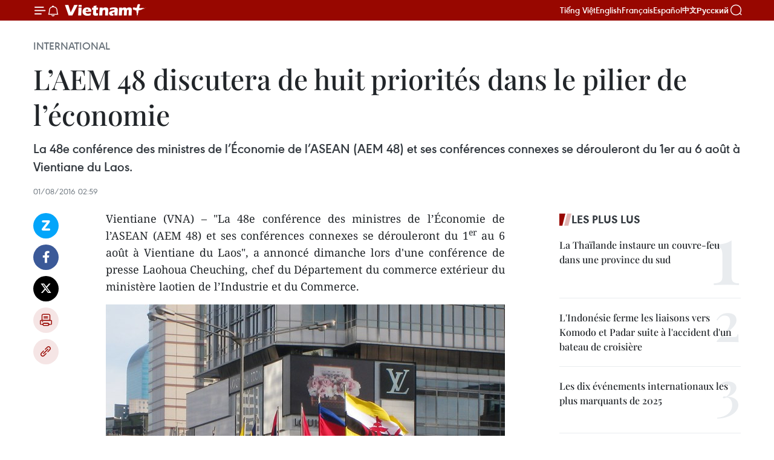

--- FILE ---
content_type: text/html;charset=utf-8
request_url: https://fr.vietnamplus.vn/laem-48-discutera-de-huit-priorites-dans-le-pilier-de-leconomie-post78255.vnp
body_size: 22325
content:
<!DOCTYPE html> <html lang="fr" class="fr"> <head> <title>L’AEM 48 discutera de huit priorités dans le pilier de l’économie | Vietnam+ (VietnamPlus)</title> <meta name="description" content="La 48e conférence des ministres de l’Économie de l’ASEAN (AEM 48) et ses conférences connexes se dérouleront du 1er au 6 août à Vientiane du Laos."/> <meta name="keywords" content="Laos, AEM 48, conférence connexes, ASEAN, CLMV"/> <meta name="news_keywords" content="Laos, AEM 48, conférence connexes, ASEAN, CLMV"/> <meta http-equiv="Content-Type" content="text/html; charset=utf-8" /> <meta http-equiv="X-UA-Compatible" content="IE=edge"/> <meta http-equiv="refresh" content="1800" /> <meta name="revisit-after" content="1 days" /> <meta name="viewport" content="width=device-width, initial-scale=1"> <meta http-equiv="content-language" content="vi" /> <meta name="format-detection" content="telephone=no"/> <meta name="format-detection" content="address=no"/> <meta name="apple-mobile-web-app-capable" content="yes"> <meta name="apple-mobile-web-app-status-bar-style" content="black"> <meta name="apple-mobile-web-app-title" content="Vietnam+ (VietnamPlus)"/> <meta name="referrer" content="no-referrer-when-downgrade"/> <link rel="shortcut icon" href="https://media.vietnamplus.vn/assets/web/styles/img/favicon.ico" type="image/x-icon" /> <link rel="preconnect" href="https://media.vietnamplus.vn"/> <link rel="dns-prefetch" href="https://media.vietnamplus.vn"/> <link rel="preconnect" href="//www.google-analytics.com" /> <link rel="preconnect" href="//www.googletagmanager.com" /> <link rel="preconnect" href="//stc.za.zaloapp.com" /> <link rel="preconnect" href="//fonts.googleapis.com" /> <link rel="preconnect" href="//pagead2.googlesyndication.com"/> <link rel="preconnect" href="//tpc.googlesyndication.com"/> <link rel="preconnect" href="//securepubads.g.doubleclick.net"/> <link rel="preconnect" href="//accounts.google.com"/> <link rel="preconnect" href="//adservice.google.com"/> <link rel="preconnect" href="//adservice.google.com.vn"/> <link rel="preconnect" href="//www.googletagservices.com"/> <link rel="preconnect" href="//partner.googleadservices.com"/> <link rel="preconnect" href="//tpc.googlesyndication.com"/> <link rel="preconnect" href="//za.zdn.vn"/> <link rel="preconnect" href="//sp.zalo.me"/> <link rel="preconnect" href="//connect.facebook.net"/> <link rel="preconnect" href="//www.facebook.com"/> <link rel="dns-prefetch" href="//www.google-analytics.com" /> <link rel="dns-prefetch" href="//www.googletagmanager.com" /> <link rel="dns-prefetch" href="//stc.za.zaloapp.com" /> <link rel="dns-prefetch" href="//fonts.googleapis.com" /> <link rel="dns-prefetch" href="//pagead2.googlesyndication.com"/> <link rel="dns-prefetch" href="//tpc.googlesyndication.com"/> <link rel="dns-prefetch" href="//securepubads.g.doubleclick.net"/> <link rel="dns-prefetch" href="//accounts.google.com"/> <link rel="dns-prefetch" href="//adservice.google.com"/> <link rel="dns-prefetch" href="//adservice.google.com.vn"/> <link rel="dns-prefetch" href="//www.googletagservices.com"/> <link rel="dns-prefetch" href="//partner.googleadservices.com"/> <link rel="dns-prefetch" href="//tpc.googlesyndication.com"/> <link rel="dns-prefetch" href="//za.zdn.vn"/> <link rel="dns-prefetch" href="//sp.zalo.me"/> <link rel="dns-prefetch" href="//connect.facebook.net"/> <link rel="dns-prefetch" href="//www.facebook.com"/> <link rel="dns-prefetch" href="//graph.facebook.com"/> <link rel="dns-prefetch" href="//static.xx.fbcdn.net"/> <link rel="dns-prefetch" href="//staticxx.facebook.com"/> <script> var cmsConfig = { domainDesktop: 'https://fr.vietnamplus.vn', domainMobile: 'https://fr.vietnamplus.vn', domainApi: 'https://fr-api.vietnamplus.vn', domainStatic: 'https://media.vietnamplus.vn', domainLog: 'https://fr-log.vietnamplus.vn', googleAnalytics: 'G\-XG2Q9PW0XH', siteId: 0, pageType: 1, objectId: 78255, adsZone: 364, allowAds: true, adsLazy: true, antiAdblock: true, }; if (window.location.protocol !== 'https:' && window.location.hostname.indexOf('vietnamplus.vn') !== -1) { window.location = 'https://' + window.location.hostname + window.location.pathname + window.location.hash; } var USER_AGENT=window.navigator&&(window.navigator.userAgent||window.navigator.vendor)||window.opera||"",IS_MOBILE=/Android|webOS|iPhone|iPod|BlackBerry|Windows Phone|IEMobile|Mobile Safari|Opera Mini/i.test(USER_AGENT),IS_REDIRECT=!1;function setCookie(e,o,i){var n=new Date,i=(n.setTime(n.getTime()+24*i*60*60*1e3),"expires="+n.toUTCString());document.cookie=e+"="+o+"; "+i+";path=/;"}function getCookie(e){var o=document.cookie.indexOf(e+"="),i=o+e.length+1;return!o&&e!==document.cookie.substring(0,e.length)||-1===o?null:(-1===(e=document.cookie.indexOf(";",i))&&(e=document.cookie.length),unescape(document.cookie.substring(i,e)))}IS_MOBILE&&getCookie("isDesktop")&&(setCookie("isDesktop",1,-1),window.location=window.location.pathname.replace(".amp", ".vnp")+window.location.search,IS_REDIRECT=!0); </script> <script> if(USER_AGENT && USER_AGENT.indexOf("facebot") <= 0 && USER_AGENT.indexOf("facebookexternalhit") <= 0) { var query = ''; var hash = ''; if (window.location.search) query = window.location.search; if (window.location.hash) hash = window.location.hash; var canonicalUrl = 'https://fr.vietnamplus.vn/laem-48-discutera-de-huit-priorites-dans-le-pilier-de-leconomie-post78255.vnp' + query + hash ; var curUrl = decodeURIComponent(window.location.href); if(!location.port && canonicalUrl.startsWith("http") && curUrl != canonicalUrl){ window.location.replace(canonicalUrl); } } </script> <meta property="fb:pages" content="120834779440" /> <meta property="fb:app_id" content="1960985707489919" /> <meta name="author" content="Vietnam+ (VietnamPlus)" /> <meta name="copyright" content="Copyright © 2026 by Vietnam+ (VietnamPlus)" /> <meta name="RATING" content="GENERAL" /> <meta name="GENERATOR" content="Vietnam+ (VietnamPlus)" /> <meta content="Vietnam+ (VietnamPlus)" itemprop="sourceOrganization" name="source"/> <meta content="news" itemprop="genre" name="medium"/> <meta name="robots" content="noarchive, max-image-preview:large, index, follow" /> <meta name="GOOGLEBOT" content="noarchive, max-image-preview:large, index, follow" /> <link rel="canonical" href="https://fr.vietnamplus.vn/laem-48-discutera-de-huit-priorites-dans-le-pilier-de-leconomie-post78255.vnp" /> <meta property="og:site_name" content="Vietnam+ (VietnamPlus)"/> <meta property="og:rich_attachment" content="true"/> <meta property="og:type" content="article"/> <meta property="og:url" content="https://fr.vietnamplus.vn/laem-48-discutera-de-huit-priorites-dans-le-pilier-de-leconomie-post78255.vnp"/> <meta property="og:image" content="https://mediafr.vietnamplus.vn/images/f7bdd265dc3b1373bc7e1f8305ab7b24c01def2db8b610eb5ba714b1ba18d1c1580931738de7032b5ca87ad08d29e77ce4b7c5223974765d66aafe9cd383b5dfbc641214598d56ebf6ac7b349144c1fa/aseanflag1.jpg.webp"/> <meta property="og:image:width" content="1200"/> <meta property="og:image:height" content="630"/> <meta property="og:title" content="L’AEM 48 discutera de huit priorités dans le pilier de l’économie"/> <meta property="og:description" content="La 48e conférence des ministres de l’Économie de l’ASEAN (AEM 48) et ses conférences connexes se dérouleront du 1er au 6 août à Vientiane du Laos."/> <meta name="twitter:card" value="summary"/> <meta name="twitter:url" content="https://fr.vietnamplus.vn/laem-48-discutera-de-huit-priorites-dans-le-pilier-de-leconomie-post78255.vnp"/> <meta name="twitter:title" content="L’AEM 48 discutera de huit priorités dans le pilier de l’économie"/> <meta name="twitter:description" content="La 48e conférence des ministres de l’Économie de l’ASEAN (AEM 48) et ses conférences connexes se dérouleront du 1er au 6 août à Vientiane du Laos."/> <meta name="twitter:image" content="https://mediafr.vietnamplus.vn/images/f7bdd265dc3b1373bc7e1f8305ab7b24c01def2db8b610eb5ba714b1ba18d1c1580931738de7032b5ca87ad08d29e77ce4b7c5223974765d66aafe9cd383b5dfbc641214598d56ebf6ac7b349144c1fa/aseanflag1.jpg.webp"/> <meta name="twitter:site" content="@Vietnam+ (VietnamPlus)"/> <meta name="twitter:creator" content="@Vietnam+ (VietnamPlus)"/> <meta property="article:publisher" content="https://www.facebook.com/VietnamPlus" /> <meta property="article:tag" content="Laos, AEM 48, conférence connexes, ASEAN, CLMV"/> <meta property="article:section" content="International" /> <meta property="article:published_time" content="2016-08-01T09:59:31+0700"/> <meta property="article:modified_time" content="2016-08-01T09:59:31+0700"/> <script type="application/ld+json"> { "@context": "http://schema.org", "@type": "Organization", "name": "Vietnam+ (VietnamPlus)", "url": "https://fr.vietnamplus.vn", "logo": "https://media.vietnamplus.vn/assets/web/styles/img/logo.png", "foundingDate": "2008", "founders": [ { "@type": "Person", "name": "Thông tấn xã Việt Nam (TTXVN)" } ], "address": [ { "@type": "PostalAddress", "streetAddress": "Số 05 Lý Thường Kiệt - Hà Nội - Việt Nam", "addressLocality": "Hà Nội City", "addressRegion": "Northeast", "postalCode": "100000", "addressCountry": "VNM" } ], "contactPoint": [ { "@type": "ContactPoint", "telephone": "+84-243-941-1349", "contactType": "customer service" }, { "@type": "ContactPoint", "telephone": "+84-243-941-1348", "contactType": "customer service" } ], "sameAs": [ "https://www.facebook.com/VietnamPlus", "https://www.tiktok.com/@vietnamplus", "https://twitter.com/vietnamplus", "https://www.youtube.com/c/BaoVietnamPlus" ] } </script> <script type="application/ld+json"> { "@context" : "https://schema.org", "@type" : "WebSite", "name": "Vietnam+ (VietnamPlus)", "url": "https://fr.vietnamplus.vn", "alternateName" : "Báo điện tử VIETNAMPLUS, Cơ quan của Thông tấn xã Việt Nam (TTXVN)", "potentialAction": { "@type": "SearchAction", "target": { "@type": "EntryPoint", "urlTemplate": "https://fr.vietnamplus.vn/search/?q={search_term_string}" }, "query-input": "required name=search_term_string" } } </script> <script type="application/ld+json"> { "@context":"http://schema.org", "@type":"BreadcrumbList", "itemListElement":[ { "@type":"ListItem", "position":1, "item":{ "@id":"https://fr.vietnamplus.vn/international/", "name":"International" } } ] } </script> <script type="application/ld+json"> { "@context": "http://schema.org", "@type": "NewsArticle", "mainEntityOfPage":{ "@type":"WebPage", "@id":"https://fr.vietnamplus.vn/laem-48-discutera-de-huit-priorites-dans-le-pilier-de-leconomie-post78255.vnp" }, "headline": "L’AEM 48 discutera de huit priorités dans le pilier de l’économie", "description": "La 48e conférence des ministres de l’Économie de l’ASEAN (AEM 48) et ses conférences connexes se dérouleront du 1er au 6 août à Vientiane du Laos.", "image": { "@type": "ImageObject", "url": "https://mediafr.vietnamplus.vn/images/f7bdd265dc3b1373bc7e1f8305ab7b24c01def2db8b610eb5ba714b1ba18d1c1580931738de7032b5ca87ad08d29e77ce4b7c5223974765d66aafe9cd383b5dfbc641214598d56ebf6ac7b349144c1fa/aseanflag1.jpg.webp", "width" : 1200, "height" : 675 }, "datePublished": "2016-08-01T09:59:31+0700", "dateModified": "2016-08-01T09:59:31+0700", "author": { "@type": "Person", "name": "" }, "publisher": { "@type": "Organization", "name": "Vietnam+ (VietnamPlus)", "logo": { "@type": "ImageObject", "url": "https://media.vietnamplus.vn/assets/web/styles/img/logo.png" } } } </script> <link rel="preload" href="https://media.vietnamplus.vn/assets/web/styles/css/main.min-1.0.14.css" as="style"> <link rel="preload" href="https://media.vietnamplus.vn/assets/web/js/main.min-1.0.33.js" as="script"> <link rel="preload" href="https://media.vietnamplus.vn/assets/web/js/detail.min-1.0.15.js" as="script"> <link rel="preload" href="https://common.mcms.one/assets/styles/css/vietnamplus-1.0.0.css" as="style"> <link rel="stylesheet" href="https://common.mcms.one/assets/styles/css/vietnamplus-1.0.0.css"> <link id="cms-style" rel="stylesheet" href="https://media.vietnamplus.vn/assets/web/styles/css/main.min-1.0.14.css"> <script type="text/javascript"> var _metaOgUrl = 'https://fr.vietnamplus.vn/laem-48-discutera-de-huit-priorites-dans-le-pilier-de-leconomie-post78255.vnp'; var page_title = document.title; var tracked_url = window.location.pathname + window.location.search + window.location.hash; var cate_path = 'international'; if (cate_path.length > 0) { tracked_url = "/" + cate_path + tracked_url; } </script> <script async="" src="https://www.googletagmanager.com/gtag/js?id=G-XG2Q9PW0XH"></script> <script> window.dataLayer = window.dataLayer || []; function gtag(){dataLayer.push(arguments);} gtag('js', new Date()); gtag('config', 'G-XG2Q9PW0XH', {page_path: tracked_url}); </script> <script>window.dataLayer = window.dataLayer || [];dataLayer.push({'pageCategory': '/international'});</script> <script> window.dataLayer = window.dataLayer || []; dataLayer.push({ 'event': 'Pageview', 'articleId': '78255', 'articleTitle': 'L’AEM 48 discutera de huit priorités dans le pilier de l’économie', 'articleCategory': 'International', 'articleAlowAds': true, 'articleType': 'detail', 'articleTags': 'Laos, AEM 48, conférence connexes, ASEAN, CLMV', 'articlePublishDate': '2016-08-01T09:59:31+0700', 'articleThumbnail': 'https://mediafr.vietnamplus.vn/images/f7bdd265dc3b1373bc7e1f8305ab7b24c01def2db8b610eb5ba714b1ba18d1c1580931738de7032b5ca87ad08d29e77ce4b7c5223974765d66aafe9cd383b5dfbc641214598d56ebf6ac7b349144c1fa/aseanflag1.jpg.webp', 'articleShortUrl': 'https://fr.vietnamplus.vn/laem-48-discutera-de-huit-priorites-dans-le-pilier-de-leconomie-post78255.vnp', 'articleFullUrl': 'https://fr.vietnamplus.vn/laem-48-discutera-de-huit-priorites-dans-le-pilier-de-leconomie-post78255.vnp', }); </script> <script type='text/javascript'> gtag('event', 'article_page',{ 'articleId': '78255', 'articleTitle': 'L’AEM 48 discutera de huit priorités dans le pilier de l’économie', 'articleCategory': 'International', 'articleAlowAds': true, 'articleType': 'detail', 'articleTags': 'Laos, AEM 48, conférence connexes, ASEAN, CLMV', 'articlePublishDate': '2016-08-01T09:59:31+0700', 'articleThumbnail': 'https://mediafr.vietnamplus.vn/images/f7bdd265dc3b1373bc7e1f8305ab7b24c01def2db8b610eb5ba714b1ba18d1c1580931738de7032b5ca87ad08d29e77ce4b7c5223974765d66aafe9cd383b5dfbc641214598d56ebf6ac7b349144c1fa/aseanflag1.jpg.webp', 'articleShortUrl': 'https://fr.vietnamplus.vn/laem-48-discutera-de-huit-priorites-dans-le-pilier-de-leconomie-post78255.vnp', 'articleFullUrl': 'https://fr.vietnamplus.vn/laem-48-discutera-de-huit-priorites-dans-le-pilier-de-leconomie-post78255.vnp', }); </script> <script>(function(w,d,s,l,i){w[l]=w[l]||[];w[l].push({'gtm.start': new Date().getTime(),event:'gtm.js'});var f=d.getElementsByTagName(s)[0], j=d.createElement(s),dl=l!='dataLayer'?'&l='+l:'';j.async=true;j.src= 'https://www.googletagmanager.com/gtm.js?id='+i+dl;f.parentNode.insertBefore(j,f); })(window,document,'script','dataLayer','GTM-5WM58F3N');</script> <script type="text/javascript"> !function(){"use strict";function e(e){var t=!(arguments.length>1&&void 0!==arguments[1])||arguments[1],c=document.createElement("script");c.src=e,t?c.type="module":(c.async=!0,c.type="text/javascript",c.setAttribute("nomodule",""));var n=document.getElementsByTagName("script")[0];n.parentNode.insertBefore(c,n)}!function(t,c){!function(t,c,n){var a,o,r;n.accountId=c,null!==(a=t.marfeel)&&void 0!==a||(t.marfeel={}),null!==(o=(r=t.marfeel).cmd)&&void 0!==o||(r.cmd=[]),t.marfeel.config=n;var i="https://sdk.mrf.io/statics";e("".concat(i,"/marfeel-sdk.js?id=").concat(c),!0),e("".concat(i,"/marfeel-sdk.es5.js?id=").concat(c),!1)}(t,c,arguments.length>2&&void 0!==arguments[2]?arguments[2]:{})}(window,2272,{} )}(); </script> <script async src="https://sp.zalo.me/plugins/sdk.js"></script> </head> <body class="detail-page"> <div id="sdaWeb_SdaMasthead" class="rennab rennab-top" data-platform="1" data-position="Web_SdaMasthead"> </div> <header class=" site-header"> <div class="sticky"> <div class="container"> <i class="ic-menu"></i> <i class="ic-bell"></i> <div id="header-news" class="pick-news hidden" data-source="header-latest-news"></div> <a class="small-logo" href="/" title="Vietnam+ (VietnamPlus)">Vietnam+ (VietnamPlus)</a> <ul class="menu"> <li> <a href="https://www.vietnamplus.vn" title="Tiếng Việt" target="_blank">Tiếng Việt</a> </li> <li> <a href="https://en.vietnamplus.vn" title="English" target="_blank" rel="nofollow">English</a> </li> <li> <a href="https://fr.vietnamplus.vn" title="Français" target="_blank" rel="nofollow">Français</a> </li> <li> <a href="https://es.vietnamplus.vn" title="Español" target="_blank" rel="nofollow">Español</a> </li> <li> <a href="https://zh.vietnamplus.vn" title="中文" target="_blank" rel="nofollow">中文</a> </li> <li> <a href="https://ru.vietnamplus.vn" title="Русский" target="_blank" rel="nofollow">Русский</a> </li> </ul> <div class="search-wrapper"> <i class="ic-search"></i> <input type="text" class="search txtsearch" placeholder="Mot clé"> </div> </div> </div> </header> <div class="site-body"> <div id="sdaWeb_SdaBackground" class="rennab " data-platform="1" data-position="Web_SdaBackground"> </div> <div class="container"> <div class="breadcrumb breadcrumb-detail"> <h2 class="main"> <a href="https://fr.vietnamplus.vn/international/" title="International" class="active">International</a> </h2> </div> <div id="sdaWeb_SdaTop" class="rennab " data-platform="1" data-position="Web_SdaTop"> </div> <div class="article"> <h1 class="article__title cms-title "> L’AEM 48 discutera de huit priorités dans le pilier de l’économie </h1> <div class="article__sapo cms-desc"> La 48e conférence des ministres de l’Économie de l’ASEAN (AEM 48) et ses conférences connexes se dérouleront du 1er au 6 août à Vientiane du Laos. </div> <div id="sdaWeb_SdaArticleAfterSapo" class="rennab " data-platform="1" data-position="Web_SdaArticleAfterSapo"> </div> <div class="article__meta"> <time class="time" datetime="2016-08-01T09:59:31+0700" data-time="1470020371" data-friendly="false">lundi 1 août 2016 09:59</time> <meta class="cms-date" itemprop="datePublished" content="2016-08-01T09:59:31+0700"> </div> <div class="col"> <div class="main-col content-col"> <div class="article__body zce-content-body cms-body" itemprop="articleBody"> <div class="social-pin sticky article__social"> <a href="javascript:void(0);" class="zl zalo-share-button" title="Zalo" data-href="https://fr.vietnamplus.vn/laem-48-discutera-de-huit-priorites-dans-le-pilier-de-leconomie-post78255.vnp" data-oaid="4486284411240520426" data-layout="1" data-color="blue" data-customize="true">Zalo</a> <a href="javascript:void(0);" class="item fb" data-href="https://fr.vietnamplus.vn/laem-48-discutera-de-huit-priorites-dans-le-pilier-de-leconomie-post78255.vnp" data-rel="facebook" title="Facebook">Facebook</a> <a href="javascript:void(0);" class="item tw" data-href="https://fr.vietnamplus.vn/laem-48-discutera-de-huit-priorites-dans-le-pilier-de-leconomie-post78255.vnp" data-rel="twitter" title="Twitter">Twitter</a> <a href="javascript:void(0);" class="bookmark sendbookmark hidden" onclick="ME.sendBookmark(this, 78255);" data-id="78255" title="marque-pages">marque-pages</a> <a href="javascript:void(0);" class="print sendprint" title="Print" data-href="/print-78255.html">Impression</a> <a href="javascript:void(0);" class="item link" data-href="https://fr.vietnamplus.vn/laem-48-discutera-de-huit-priorites-dans-le-pilier-de-leconomie-post78255.vnp" data-rel="copy" title="Copy link">Copy link</a> </div> <p style="text-align: justify;">Vientiane (VNA) – "La 48e conférence des ministres de l’Économie de l’ASEAN (AEM 48) et ses conférences connexes se dérouleront du 1<sup>er</sup> au 6 août à Vientiane du Laos", a annoncé dimanche lors d'une conférence de presse Laohoua Cheuching, chef du Département du commerce extérieur du ministère laotien de l’Industrie et du Commerce.</p>
<div class="article-photo"> <a href="/Uploaded_FR/BTV1/2016_08_01/aseanflag1.jpg" rel="nofollow" target="_blank"><img alt="L’AEM 48 discutera de huit priorités dans le pilier de l’économie ảnh 1" src="[data-uri]" class="lazyload cms-photo" data-large-src="https://mediafr.vietnamplus.vn/images/33e0b6e9e64bc3c1817db4b0200c0d1ec8f6f069dd5a1c11e3dfe7f24657c793f224b22356c7a3cd0f227ebdf92911d65a084f644d317cb866a8c8eb1f755b3a/aseanflag1.jpg" data-src="https://mediafr.vietnamplus.vn/images/68f2576c032ecf9e9a26d2c81c3814178d22cd177e53d44d368b39e4b465a7fcac3812038ee32e89e3f202cb6ec3ed40bc641214598d56ebf6ac7b349144c1fa/aseanflag1.jpg" title="L’AEM 48 discutera de huit priorités dans le pilier de l’économie ảnh 1"></a><span>Vientiane s'apprête à accueillir la 48e conférence des ministres de l’Économie de l’ASEAN. Photo: en.wikipedia.org</span>
</div>
<p style="text-align: justify;">La conférence de hauts officiels de l’économie et celle du Cambodge, du Laos, du Myanmar et du Vietnam (CLMV) auront lieu les 1<sup>er</sup> et 2 août. L’AEM 48, la 30<sup>e</sup> conférence du conseil de la zone de libre-échange de l'ASEAN (AFTA 30) et la 19e conférence du conseil de l’investissement de l’ASEAN (AIA 19), le 3 août.</p>
<div class="sda_middle"> <div id="sdaWeb_SdaArticleMiddle" class="rennab fyi" data-platform="1" data-position="Web_SdaArticleMiddle"> </div>
</div>
<p style="text-align: justify;">Les conférences des ministres de l’Économie de l’ASEAN et ses partenaires, dont la 4<sup>e</sup> conférence ministérielle des pays participant aux négociations ​de l’Accord de partenariat économique intégral&nbsp;régional (RCEP), la conférence des ministres de l’Économie CLMV et d’autres réunions, se dérouleront du 4 au 6 août.</p>
<p style="text-align: justify;">Selon Laohoua Cheuching, l’AEM 48 se concentrera sur les questions abordées lors de la 22<sup>e</sup> conférence restreinte des ministres de l’Économie de l'ASEAN (AEM Retreat) en Thaïlande en mars dernier. En effet, les participants discuteront pour approbation de huit priorités dans le pilier de l’économie. Ils discuteront en outre des normes de construction de la Communauté économique de l’ASEAN et définiront des orientations dans l’organisation de la mise en œuvre du Plan de la Communauté&nbsp;économique de l’ASEAN pour 2025.</p>
<div class="sda_middle"> <div id="sdaWeb_SdaArticleMiddle1" class="rennab fyi" data-platform="1" data-position="Web_SdaArticleMiddle1"> </div>
</div>
<p style="text-align: justify;">L’AEM 48 adoptera des documents importants de l’Association, mais aussi de cette dernière et ses partenaires, ainsi qu'un plan de développement dans l’avenir.</p>
<p style="text-align: justify;">Actuellement, 590 officiels de l’économie des pays aséaniens et de partenaires ont confirmé leur participation aux 22 conférences à Vientiane. - VNA</p> <div id="sdaWeb_SdaArticleAfterBody" class="rennab " data-platform="1" data-position="Web_SdaArticleAfterBody"> </div> </div> <div class="article__tag"> <a class="active" href="https://fr.vietnamplus.vn/tag/laos-tag202.vnp" title="Laos">#Laos</a> <a class="active" href="https://fr.vietnamplus.vn/tag.vnp?q=AEM 48" title="AEM 48">#AEM 48</a> <a class="" href="https://fr.vietnamplus.vn/tag.vnp?q=conférence connexes" title="conférence connexes">#conférence connexes</a> <a class="" href="https://fr.vietnamplus.vn/tag/asean-tag85.vnp" title="ASEAN">#ASEAN</a> <a class="" href="https://fr.vietnamplus.vn/tag/clmv-tag5660.vnp" title="CLMV">#CLMV</a> <a class="link" href="https://fr.vietnamplus.vn/region/laos/499.vnp" title="Laos"><i class="ic-location"></i> Laos</a> <a class="link" href="https://fr.vietnamplus.vn/region/asean/625.vnp" title="ASEAN"><i class="ic-location"></i> ASEAN</a> </div> <div id="sdaWeb_SdaArticleAfterTag" class="rennab " data-platform="1" data-position="Web_SdaArticleAfterTag"> </div> <div class="wrap-social"> <div class="social-pin article__social"> <a href="javascript:void(0);" class="zl zalo-share-button" title="Zalo" data-href="https://fr.vietnamplus.vn/laem-48-discutera-de-huit-priorites-dans-le-pilier-de-leconomie-post78255.vnp" data-oaid="4486284411240520426" data-layout="1" data-color="blue" data-customize="true">Zalo</a> <a href="javascript:void(0);" class="item fb" data-href="https://fr.vietnamplus.vn/laem-48-discutera-de-huit-priorites-dans-le-pilier-de-leconomie-post78255.vnp" data-rel="facebook" title="Facebook">Facebook</a> <a href="javascript:void(0);" class="item tw" data-href="https://fr.vietnamplus.vn/laem-48-discutera-de-huit-priorites-dans-le-pilier-de-leconomie-post78255.vnp" data-rel="twitter" title="Twitter">Twitter</a> <a href="javascript:void(0);" class="bookmark sendbookmark hidden" onclick="ME.sendBookmark(this, 78255);" data-id="78255" title="marque-pages">marque-pages</a> <a href="javascript:void(0);" class="print sendprint" title="Print" data-href="/print-78255.html">Impression</a> <a href="javascript:void(0);" class="item link" data-href="https://fr.vietnamplus.vn/laem-48-discutera-de-huit-priorites-dans-le-pilier-de-leconomie-post78255.vnp" data-rel="copy" title="Copy link">Copy link</a> </div> <a href="https://news.google.com/publications/CAAqBwgKMN-18wowlLWFAw?hl=vi&gl=VN&ceid=VN%3Avi" class="google-news" target="_blank" title="Google News">Suivez VietnamPlus</a> </div> <div id="sdaWeb_SdaArticleAfterBody1" class="rennab " data-platform="1" data-position="Web_SdaArticleAfterBody1"> </div> <div id="sdaWeb_SdaArticleAfterBody2" class="rennab " data-platform="1" data-position="Web_SdaArticleAfterBody2"> </div> <div class="box-related-news"> <h3 class="box-heading"> <span class="title">Sur le même sujet</span> </h3> <div class="box-content" data-source="related-news"> <article class="story"> <figure class="story__thumb"> <a class="cms-link" href="https://fr.vietnamplus.vn/lasean-resolue-a-creer-sa-communaute-economique-pour-la-fin-de-lannee-post66088.vnp" title="L’ASEAN résolue à créer sa Communauté économique pour la fin de l’année"> <img class="lazyload" src="[data-uri]" data-src="https://mediafr.vietnamplus.vn/images/d46bcb34ef998b09e0bae168b2a8b60eaf720fa18e5c363f94cf189197e192d8404d6376a7415bd850c89c083ed2a54e1a6e886c35d2e2c9c9bca0f6b3de92c9/2.jpg.webp" data-srcset="https://mediafr.vietnamplus.vn/images/d46bcb34ef998b09e0bae168b2a8b60eaf720fa18e5c363f94cf189197e192d8404d6376a7415bd850c89c083ed2a54e1a6e886c35d2e2c9c9bca0f6b3de92c9/2.jpg.webp 1x, https://mediafr.vietnamplus.vn/images/dff54262a5435959c670ef13b2e0a728af720fa18e5c363f94cf189197e192d8404d6376a7415bd850c89c083ed2a54e1a6e886c35d2e2c9c9bca0f6b3de92c9/2.jpg.webp 2x" alt="L’ASEAN résolue à créer sa Communauté économique pour la fin de l’année"> <noscript><img src="https://mediafr.vietnamplus.vn/images/d46bcb34ef998b09e0bae168b2a8b60eaf720fa18e5c363f94cf189197e192d8404d6376a7415bd850c89c083ed2a54e1a6e886c35d2e2c9c9bca0f6b3de92c9/2.jpg.webp" srcset="https://mediafr.vietnamplus.vn/images/d46bcb34ef998b09e0bae168b2a8b60eaf720fa18e5c363f94cf189197e192d8404d6376a7415bd850c89c083ed2a54e1a6e886c35d2e2c9c9bca0f6b3de92c9/2.jpg.webp 1x, https://mediafr.vietnamplus.vn/images/dff54262a5435959c670ef13b2e0a728af720fa18e5c363f94cf189197e192d8404d6376a7415bd850c89c083ed2a54e1a6e886c35d2e2c9c9bca0f6b3de92c9/2.jpg.webp 2x" alt="L’ASEAN résolue à créer sa Communauté économique pour la fin de l’année" class="image-fallback"></noscript> </a> </figure> <h2 class="story__heading" data-tracking="66088"> <a class=" cms-link" href="https://fr.vietnamplus.vn/lasean-resolue-a-creer-sa-communaute-economique-pour-la-fin-de-lannee-post66088.vnp" title="L’ASEAN résolue à créer sa Communauté économique pour la fin de l’année"> L’ASEAN résolue à créer sa Communauté économique pour la fin de l’année </a> </h2> <time class="time" datetime="2015-08-23T18:02:00+0700" data-time="1440327720"> 23/08/2015 18:02 </time> <div class="story__summary story__shorten"> Les ministres de l’Économie de l’ASEAN se sont réunis le 22 août à Kuala Lumpur, pour revoir les mesures dans le processus de fondation de la communauté de l’ASEAN dont l'AEC vers la fin de l’année. </div> </article> <article class="story"> <figure class="story__thumb"> <a class="cms-link" href="https://fr.vietnamplus.vn/le-4e-sommet-daffaires-asean-ue-souvre-en-malaisie-post66104.vnp" title="Le 4e Sommet d&#39;affaires ASEAN-UE s&#39;ouvre en Malaisie"> <img class="lazyload" src="[data-uri]" data-src="https://mediafr.vietnamplus.vn/images/d46bcb34ef998b09e0bae168b2a8b60eaf720fa18e5c363f94cf189197e192d8f2c5bd498c13b824e81b6151c7d2b8414c7dea573360559da230b6bea101fdcc/10.jpg.webp" data-srcset="https://mediafr.vietnamplus.vn/images/d46bcb34ef998b09e0bae168b2a8b60eaf720fa18e5c363f94cf189197e192d8f2c5bd498c13b824e81b6151c7d2b8414c7dea573360559da230b6bea101fdcc/10.jpg.webp 1x, https://mediafr.vietnamplus.vn/images/dff54262a5435959c670ef13b2e0a728af720fa18e5c363f94cf189197e192d8f2c5bd498c13b824e81b6151c7d2b8414c7dea573360559da230b6bea101fdcc/10.jpg.webp 2x" alt="Le 4e Sommet d&#39;affaires ASEAN-UE s&#39;ouvre en Malaisie"> <noscript><img src="https://mediafr.vietnamplus.vn/images/d46bcb34ef998b09e0bae168b2a8b60eaf720fa18e5c363f94cf189197e192d8f2c5bd498c13b824e81b6151c7d2b8414c7dea573360559da230b6bea101fdcc/10.jpg.webp" srcset="https://mediafr.vietnamplus.vn/images/d46bcb34ef998b09e0bae168b2a8b60eaf720fa18e5c363f94cf189197e192d8f2c5bd498c13b824e81b6151c7d2b8414c7dea573360559da230b6bea101fdcc/10.jpg.webp 1x, https://mediafr.vietnamplus.vn/images/dff54262a5435959c670ef13b2e0a728af720fa18e5c363f94cf189197e192d8f2c5bd498c13b824e81b6151c7d2b8414c7dea573360559da230b6bea101fdcc/10.jpg.webp 2x" alt="Le 4e Sommet d&#39;affaires ASEAN-UE s&#39;ouvre en Malaisie" class="image-fallback"></noscript> </a> </figure> <h2 class="story__heading" data-tracking="66104"> <a class=" cms-link" href="https://fr.vietnamplus.vn/le-4e-sommet-daffaires-asean-ue-souvre-en-malaisie-post66104.vnp" title="Le 4e Sommet d&#39;affaires ASEAN-UE s&#39;ouvre en Malaisie"> Le 4e Sommet d'affaires ASEAN-UE s'ouvre en Malaisie </a> </h2> <time class="time" datetime="2015-08-23T18:47:00+0700" data-time="1440330420"> 23/08/2015 18:47 </time> <div class="story__summary story__shorten"> Le 4e Sommet d'affaires ASEAN-UE a eu lieu le 23 août à Kuala Lumpur, en Malaisie, réunissant plus de 250 chefs d'entreprise, des décideurs politiques et des chercheurs des ces deux blocs. </div> </article> <article class="story"> <figure class="story__thumb"> <a class="cms-link" href="https://fr.vietnamplus.vn/economie-consultations-entre-lasean-et-des-partenaires-post66111.vnp" title="Economie : consultations entre l’ASEAN et des partenaires"> <img class="lazyload" src="[data-uri]" data-src="https://mediafr.vietnamplus.vn/images/d46bcb34ef998b09e0bae168b2a8b60e224ca7e17308bcf54110eb4eded888ed247c3d6222e6ff4d383575cae2a99e4cb99de573f1345012f91e6b704988363c/asean.jpg.webp" data-srcset="https://mediafr.vietnamplus.vn/images/d46bcb34ef998b09e0bae168b2a8b60e224ca7e17308bcf54110eb4eded888ed247c3d6222e6ff4d383575cae2a99e4cb99de573f1345012f91e6b704988363c/asean.jpg.webp 1x, https://mediafr.vietnamplus.vn/images/dff54262a5435959c670ef13b2e0a728224ca7e17308bcf54110eb4eded888ed247c3d6222e6ff4d383575cae2a99e4cb99de573f1345012f91e6b704988363c/asean.jpg.webp 2x" alt="Economie : consultations entre l’ASEAN et des partenaires"> <noscript><img src="https://mediafr.vietnamplus.vn/images/d46bcb34ef998b09e0bae168b2a8b60e224ca7e17308bcf54110eb4eded888ed247c3d6222e6ff4d383575cae2a99e4cb99de573f1345012f91e6b704988363c/asean.jpg.webp" srcset="https://mediafr.vietnamplus.vn/images/d46bcb34ef998b09e0bae168b2a8b60e224ca7e17308bcf54110eb4eded888ed247c3d6222e6ff4d383575cae2a99e4cb99de573f1345012f91e6b704988363c/asean.jpg.webp 1x, https://mediafr.vietnamplus.vn/images/dff54262a5435959c670ef13b2e0a728224ca7e17308bcf54110eb4eded888ed247c3d6222e6ff4d383575cae2a99e4cb99de573f1345012f91e6b704988363c/asean.jpg.webp 2x" alt="Economie : consultations entre l’ASEAN et des partenaires" class="image-fallback"></noscript> </a> </figure> <h2 class="story__heading" data-tracking="66111"> <a class=" cms-link" href="https://fr.vietnamplus.vn/economie-consultations-entre-lasean-et-des-partenaires-post66111.vnp" title="Economie : consultations entre l’ASEAN et des partenaires"> Economie : consultations entre l’ASEAN et des partenaires </a> </h2> <time class="time" datetime="2015-08-24T10:35:00+0700" data-time="1440387300"> 24/08/2015 10:35 </time> <div class="story__summary story__shorten"> Les conférences consultatives entre les ministres de l’Économie de l’ASEAN et les représentants des partenaires de l’association régionale ont eu lieu le 23 août à Kuala Lumpur. </div> </article> <article class="story"> <figure class="story__thumb"> <a class="cms-link" href="https://fr.vietnamplus.vn/lasean-daccord-pour-renforcer-la-connectivite-economique-regionale-et-interregionale-post72859.vnp" title="L&#39;ASEAN d&#39;accord pour renforcer la connectivité économique régionale et interrégionale"> <img class="lazyload" src="[data-uri]" data-src="https://mediafr.vietnamplus.vn/images/d46bcb34ef998b09e0bae168b2a8b60eeaf719f65c8f93389464ba40571f23cb356834df17335acec07884d68a35fa9b835b2a35aa37fbf2ec7ee4bb159e461c/ASEAN_1.jpg.webp" data-srcset="https://mediafr.vietnamplus.vn/images/d46bcb34ef998b09e0bae168b2a8b60eeaf719f65c8f93389464ba40571f23cb356834df17335acec07884d68a35fa9b835b2a35aa37fbf2ec7ee4bb159e461c/ASEAN_1.jpg.webp 1x, https://mediafr.vietnamplus.vn/images/dff54262a5435959c670ef13b2e0a728eaf719f65c8f93389464ba40571f23cb356834df17335acec07884d68a35fa9b835b2a35aa37fbf2ec7ee4bb159e461c/ASEAN_1.jpg.webp 2x" alt="L&#39;ASEAN d&#39;accord pour renforcer la connectivité économique régionale et interrégionale"> <noscript><img src="https://mediafr.vietnamplus.vn/images/d46bcb34ef998b09e0bae168b2a8b60eeaf719f65c8f93389464ba40571f23cb356834df17335acec07884d68a35fa9b835b2a35aa37fbf2ec7ee4bb159e461c/ASEAN_1.jpg.webp" srcset="https://mediafr.vietnamplus.vn/images/d46bcb34ef998b09e0bae168b2a8b60eeaf719f65c8f93389464ba40571f23cb356834df17335acec07884d68a35fa9b835b2a35aa37fbf2ec7ee4bb159e461c/ASEAN_1.jpg.webp 1x, https://mediafr.vietnamplus.vn/images/dff54262a5435959c670ef13b2e0a728eaf719f65c8f93389464ba40571f23cb356834df17335acec07884d68a35fa9b835b2a35aa37fbf2ec7ee4bb159e461c/ASEAN_1.jpg.webp 2x" alt="L&#39;ASEAN d&#39;accord pour renforcer la connectivité économique régionale et interrégionale" class="image-fallback"></noscript> </a> </figure> <h2 class="story__heading" data-tracking="72859"> <a class=" cms-link" href="https://fr.vietnamplus.vn/lasean-daccord-pour-renforcer-la-connectivite-economique-regionale-et-interregionale-post72859.vnp" title="L&#39;ASEAN d&#39;accord pour renforcer la connectivité économique régionale et interrégionale"> L'ASEAN d'accord pour renforcer la connectivité économique régionale et interrégionale </a> </h2> <time class="time" datetime="2016-03-04T11:09:00+0700" data-time="1457064540"> 04/03/2016 11:09 </time> <div class="story__summary story__shorten"> La 22ème conférence restreinte des ministres de l'Economie de l'ASEAN (AEM Retreat) s'est terminée jeudi après-midi dans la province de Chiang Mai, en Thaïlande. </div> </article> </div> </div> <div id="sdaWeb_SdaArticleAfterRelated" class="rennab " data-platform="1" data-position="Web_SdaArticleAfterRelated"> </div> <div class="timeline secondary"> <h3 class="box-heading"> <a href="https://fr.vietnamplus.vn/international/" title="International" class="title"> Voir plus </a> </h3> <div class="box-content content-list" data-source="recommendation-364"> <article class="story" data-id="257502"> <figure class="story__thumb"> <a class="cms-link" href="https://fr.vietnamplus.vn/les-philippines-evaluent-les-menaces-securitaires-avant-le-sommet-de-lasean-post257502.vnp" title=" Les Philippines évaluent les menaces sécuritaires avant le sommet de l&#39;ASEAN"> <img class="lazyload" src="[data-uri]" data-src="https://mediafr.vietnamplus.vn/images/99744cc23496dda1191ab041b5e71839eb4b8e6e44caabbdb0143cdcbda89e89f60e971b2526605d7bf6b00c48606173/1-7884.jpg.webp" data-srcset="https://mediafr.vietnamplus.vn/images/99744cc23496dda1191ab041b5e71839eb4b8e6e44caabbdb0143cdcbda89e89f60e971b2526605d7bf6b00c48606173/1-7884.jpg.webp 1x, https://mediafr.vietnamplus.vn/images/b45f905f8a1d998e7735114b0aa991f0eb4b8e6e44caabbdb0143cdcbda89e89f60e971b2526605d7bf6b00c48606173/1-7884.jpg.webp 2x" alt="Photo :mirror.pia.gov.ph"> <noscript><img src="https://mediafr.vietnamplus.vn/images/99744cc23496dda1191ab041b5e71839eb4b8e6e44caabbdb0143cdcbda89e89f60e971b2526605d7bf6b00c48606173/1-7884.jpg.webp" srcset="https://mediafr.vietnamplus.vn/images/99744cc23496dda1191ab041b5e71839eb4b8e6e44caabbdb0143cdcbda89e89f60e971b2526605d7bf6b00c48606173/1-7884.jpg.webp 1x, https://mediafr.vietnamplus.vn/images/b45f905f8a1d998e7735114b0aa991f0eb4b8e6e44caabbdb0143cdcbda89e89f60e971b2526605d7bf6b00c48606173/1-7884.jpg.webp 2x" alt="Photo :mirror.pia.gov.ph" class="image-fallback"></noscript> </a> </figure> <h2 class="story__heading" data-tracking="257502"> <a class=" cms-link" href="https://fr.vietnamplus.vn/les-philippines-evaluent-les-menaces-securitaires-avant-le-sommet-de-lasean-post257502.vnp" title=" Les Philippines évaluent les menaces sécuritaires avant le sommet de l&#39;ASEAN"> Les Philippines évaluent les menaces sécuritaires avant le sommet de l'ASEAN </a> </h2> <time class="time" datetime="2026-01-15T16:19:55+0700" data-time="1768468795"> 15/01/2026 16:19 </time> <div class="story__summary story__shorten"> <p>La Police nationale philippine (PNP) et les Forces armées philippines (AFP) ont rassuré le public : les préparatifs de sécurité pour l'accueil du sommet de l'ASEAN de cette année se déroulent sans encombre, aucune menace crédible n'ayant été détectée à ce jour.</p> </div> </article> <article class="story" data-id="257500"> <figure class="story__thumb"> <a class="cms-link" href="https://fr.vietnamplus.vn/le-port-de-singapour-enregistre-de-nouvelles-performances-record-en-2025-post257500.vnp" title="Le port de Singapour enregistre de nouvelles performances record en 2025"> <img class="lazyload" src="[data-uri]" data-src="https://mediafr.vietnamplus.vn/images/99744cc23496dda1191ab041b5e71839d1cd1317c0fe1cc51dd1265d9b786727c2ec99715fb79211e0fc0ed7f885cca7/1-8703.jpg.webp" data-srcset="https://mediafr.vietnamplus.vn/images/99744cc23496dda1191ab041b5e71839d1cd1317c0fe1cc51dd1265d9b786727c2ec99715fb79211e0fc0ed7f885cca7/1-8703.jpg.webp 1x, https://mediafr.vietnamplus.vn/images/b45f905f8a1d998e7735114b0aa991f0d1cd1317c0fe1cc51dd1265d9b786727c2ec99715fb79211e0fc0ed7f885cca7/1-8703.jpg.webp 2x" alt="Le port de Singapour enregistre de nouvelles performances record en 2025"> <noscript><img src="https://mediafr.vietnamplus.vn/images/99744cc23496dda1191ab041b5e71839d1cd1317c0fe1cc51dd1265d9b786727c2ec99715fb79211e0fc0ed7f885cca7/1-8703.jpg.webp" srcset="https://mediafr.vietnamplus.vn/images/99744cc23496dda1191ab041b5e71839d1cd1317c0fe1cc51dd1265d9b786727c2ec99715fb79211e0fc0ed7f885cca7/1-8703.jpg.webp 1x, https://mediafr.vietnamplus.vn/images/b45f905f8a1d998e7735114b0aa991f0d1cd1317c0fe1cc51dd1265d9b786727c2ec99715fb79211e0fc0ed7f885cca7/1-8703.jpg.webp 2x" alt="Le port de Singapour enregistre de nouvelles performances record en 2025" class="image-fallback"></noscript> </a> </figure> <h2 class="story__heading" data-tracking="257500"> <a class=" cms-link" href="https://fr.vietnamplus.vn/le-port-de-singapour-enregistre-de-nouvelles-performances-record-en-2025-post257500.vnp" title="Le port de Singapour enregistre de nouvelles performances record en 2025"> Le port de Singapour enregistre de nouvelles performances record en 2025 </a> </h2> <time class="time" datetime="2026-01-15T16:16:13+0700" data-time="1768468573"> 15/01/2026 16:16 </time> <div class="story__summary story__shorten"> <p>Les données publiées par l'Autorité maritime et portuaire de Singapour (MPA) montrent que le tonnage des navires arrivés et le trafic de conteneurs ont atteint des niveaux records en 2025, soutenus par des conditions commerciales mondiales stables et une forte demande de carburant.</p> </div> </article> <article class="story" data-id="257494"> <figure class="story__thumb"> <a class="cms-link" href="https://fr.vietnamplus.vn/le-laos-la-thailande-et-la-malaisie-font-progresser-leur-projet-energetique-integre-post257494.vnp" title="Le Laos, la Thaïlande et la Malaisie font progresser leur projet énergétique intégré"> <img class="lazyload" src="[data-uri]" data-src="avatar" data-srcset="avatar 1x, avatar 2x" alt="Le Laos, la Thaïlande et la Malaisie font progresser leur projet énergétique intégré"> <noscript><img src="avatar" srcset="avatar 1x, avatar 2x" alt="Le Laos, la Thaïlande et la Malaisie font progresser leur projet énergétique intégré" class="image-fallback"></noscript> </a> </figure> <h2 class="story__heading" data-tracking="257494"> <a class=" cms-link" href="https://fr.vietnamplus.vn/le-laos-la-thailande-et-la-malaisie-font-progresser-leur-projet-energetique-integre-post257494.vnp" title="Le Laos, la Thaïlande et la Malaisie font progresser leur projet énergétique intégré"> Le Laos, la Thaïlande et la Malaisie font progresser leur projet énergétique intégré </a> </h2> <time class="time" datetime="2026-01-15T15:41:28+0700" data-time="1768466488"> 15/01/2026 15:41 </time> <div class="story__summary story__shorten"> <p>Tenaga Nasional Berhad (TNB) (Malaisie), Electricité Du Laos (EDL) et l’Autorité de production d’électricité de Thaïlande (EGAT) ont signé le 14 janvier un accord tripartite de transport d’énergie (phase 2) dans le cadre de la phase 2 du projet d’intégration énergétique Laos-Thaïlande-Malaisie-Singapour (LTMS-PIP 2.0).</p> </div> </article> <article class="story" data-id="257413"> <figure class="story__thumb"> <a class="cms-link" href="https://fr.vietnamplus.vn/le-laos-mise-sur-la-mise-en-place-dune-defense-nationale-inclusive-post257413.vnp" title="Le Laos mise sur la mise en place d&#39;une défense nationale inclusive"> <img class="lazyload" src="[data-uri]" data-src="https://mediafr.vietnamplus.vn/images/99744cc23496dda1191ab041b5e71839d57f89f8cf760b145f1418abc56847e4435868ec2a3c3552981c421c2d37d9d8/1-2514.jpg.webp" data-srcset="https://mediafr.vietnamplus.vn/images/99744cc23496dda1191ab041b5e71839d57f89f8cf760b145f1418abc56847e4435868ec2a3c3552981c421c2d37d9d8/1-2514.jpg.webp 1x, https://mediafr.vietnamplus.vn/images/b45f905f8a1d998e7735114b0aa991f0d57f89f8cf760b145f1418abc56847e4435868ec2a3c3552981c421c2d37d9d8/1-2514.jpg.webp 2x" alt="Le ministre vietnamien de la Défense nationale, le général Phan Van Giang (à gauche), et le ministre lao de la Défense, le lieutenant-général Khamlieng Outhakaysone (Photo : VNA)"> <noscript><img src="https://mediafr.vietnamplus.vn/images/99744cc23496dda1191ab041b5e71839d57f89f8cf760b145f1418abc56847e4435868ec2a3c3552981c421c2d37d9d8/1-2514.jpg.webp" srcset="https://mediafr.vietnamplus.vn/images/99744cc23496dda1191ab041b5e71839d57f89f8cf760b145f1418abc56847e4435868ec2a3c3552981c421c2d37d9d8/1-2514.jpg.webp 1x, https://mediafr.vietnamplus.vn/images/b45f905f8a1d998e7735114b0aa991f0d57f89f8cf760b145f1418abc56847e4435868ec2a3c3552981c421c2d37d9d8/1-2514.jpg.webp 2x" alt="Le ministre vietnamien de la Défense nationale, le général Phan Van Giang (à gauche), et le ministre lao de la Défense, le lieutenant-général Khamlieng Outhakaysone (Photo : VNA)" class="image-fallback"></noscript> </a> </figure> <h2 class="story__heading" data-tracking="257413"> <a class=" cms-link" href="https://fr.vietnamplus.vn/le-laos-mise-sur-la-mise-en-place-dune-defense-nationale-inclusive-post257413.vnp" title="Le Laos mise sur la mise en place d&#39;une défense nationale inclusive"> Le Laos mise sur la mise en place d'une défense nationale inclusive </a> </h2> <time class="time" datetime="2026-01-14T09:55:27+0700" data-time="1768359327"> 14/01/2026 09:55 </time> <div class="story__summary story__shorten"> <p>Le Laos poursuit le développement d'une défense nationale inclusive, considérée comme une tâche stratégique pour préserver la stabilité nationale dans cette nouvelle ère, a affirmé le ministre lao de la Défense.</p> </div> </article> <article class="story" data-id="257412"> <figure class="story__thumb"> <a class="cms-link" href="https://fr.vietnamplus.vn/lindonesie-place-les-moyens-de-subsistance-maritimes-au-c-ur-de-sa-strategie-de-securite-alimentaire-post257412.vnp" title="L&#39;Indonésie place les moyens de subsistance maritimes au cœur de sa stratégie de sécurité alimentaire"> <img class="lazyload" src="[data-uri]" data-src="https://mediafr.vietnamplus.vn/images/99744cc23496dda1191ab041b5e718392aacc8c086865ea7b409e4ef1dc3f39ded6a1a5fc5bf5849a44ca15201e51f25/1-2952.jpg.webp" data-srcset="https://mediafr.vietnamplus.vn/images/99744cc23496dda1191ab041b5e718392aacc8c086865ea7b409e4ef1dc3f39ded6a1a5fc5bf5849a44ca15201e51f25/1-2952.jpg.webp 1x, https://mediafr.vietnamplus.vn/images/b45f905f8a1d998e7735114b0aa991f02aacc8c086865ea7b409e4ef1dc3f39ded6a1a5fc5bf5849a44ca15201e51f25/1-2952.jpg.webp 2x" alt="Vue aérienne des travaux de construction du projet d&#39;infrastructure du village des pêcheurs rouges et blancs (KNMP) dans le village de Sumare, à Mamuju, dans l&#39;ouest de Sulawesi, en Indonésie (Photo : Antara)"> <noscript><img src="https://mediafr.vietnamplus.vn/images/99744cc23496dda1191ab041b5e718392aacc8c086865ea7b409e4ef1dc3f39ded6a1a5fc5bf5849a44ca15201e51f25/1-2952.jpg.webp" srcset="https://mediafr.vietnamplus.vn/images/99744cc23496dda1191ab041b5e718392aacc8c086865ea7b409e4ef1dc3f39ded6a1a5fc5bf5849a44ca15201e51f25/1-2952.jpg.webp 1x, https://mediafr.vietnamplus.vn/images/b45f905f8a1d998e7735114b0aa991f02aacc8c086865ea7b409e4ef1dc3f39ded6a1a5fc5bf5849a44ca15201e51f25/1-2952.jpg.webp 2x" alt="Vue aérienne des travaux de construction du projet d&#39;infrastructure du village des pêcheurs rouges et blancs (KNMP) dans le village de Sumare, à Mamuju, dans l&#39;ouest de Sulawesi, en Indonésie (Photo : Antara)" class="image-fallback"></noscript> </a> </figure> <h2 class="story__heading" data-tracking="257412"> <a class=" cms-link" href="https://fr.vietnamplus.vn/lindonesie-place-les-moyens-de-subsistance-maritimes-au-c-ur-de-sa-strategie-de-securite-alimentaire-post257412.vnp" title="L&#39;Indonésie place les moyens de subsistance maritimes au cœur de sa stratégie de sécurité alimentaire"> L'Indonésie place les moyens de subsistance maritimes au cœur de sa stratégie de sécurité alimentaire </a> </h2> <time class="time" datetime="2026-01-14T09:52:26+0700" data-time="1768359146"> 14/01/2026 09:52 </time> <div class="story__summary story__shorten"> <p>Le ministère indonésien des Affaires maritimes et de la Pêche (KKP) vise à achever la construction de 35 villages de pêcheurs « rouges et blancs » (phase 1) d'ici fin janvier 2026 afin de renforcer les moyens de subsistance côtiers et la sécurité alimentaire nationale.</p> </div> </article> <div id="sdaWeb_SdaNative1" class="rennab " data-platform="1" data-position="Web_SdaNative1"> </div> <article class="story" data-id="257384"> <figure class="story__thumb"> <a class="cms-link" href="https://fr.vietnamplus.vn/la-plus-grande-raffinerie-de-petrole-dindonesie-mise-en-service-post257384.vnp" title="La plus grande raffinerie de pétrole d&#39;Indonésie mise en service"> <img class="lazyload" src="[data-uri]" data-src="https://mediafr.vietnamplus.vn/images/99744cc23496dda1191ab041b5e71839c08006d83b931f865345d95b0aceeb164a39e063b828a7071528759d04c58960/1-5324.jpg.webp" data-srcset="https://mediafr.vietnamplus.vn/images/99744cc23496dda1191ab041b5e71839c08006d83b931f865345d95b0aceeb164a39e063b828a7071528759d04c58960/1-5324.jpg.webp 1x, https://mediafr.vietnamplus.vn/images/b45f905f8a1d998e7735114b0aa991f0c08006d83b931f865345d95b0aceeb164a39e063b828a7071528759d04c58960/1-5324.jpg.webp 2x" alt="La plus grande raffinerie de pétrole d&#39;Indonésie mise en service"> <noscript><img src="https://mediafr.vietnamplus.vn/images/99744cc23496dda1191ab041b5e71839c08006d83b931f865345d95b0aceeb164a39e063b828a7071528759d04c58960/1-5324.jpg.webp" srcset="https://mediafr.vietnamplus.vn/images/99744cc23496dda1191ab041b5e71839c08006d83b931f865345d95b0aceeb164a39e063b828a7071528759d04c58960/1-5324.jpg.webp 1x, https://mediafr.vietnamplus.vn/images/b45f905f8a1d998e7735114b0aa991f0c08006d83b931f865345d95b0aceeb164a39e063b828a7071528759d04c58960/1-5324.jpg.webp 2x" alt="La plus grande raffinerie de pétrole d&#39;Indonésie mise en service" class="image-fallback"></noscript> </a> </figure> <h2 class="story__heading" data-tracking="257384"> <a class=" cms-link" href="https://fr.vietnamplus.vn/la-plus-grande-raffinerie-de-petrole-dindonesie-mise-en-service-post257384.vnp" title="La plus grande raffinerie de pétrole d&#39;Indonésie mise en service"> La plus grande raffinerie de pétrole d'Indonésie mise en service </a> </h2> <time class="time" datetime="2026-01-13T16:06:04+0700" data-time="1768295164"> 13/01/2026 16:06 </time> <div class="story__summary story__shorten"> <p>Le président indonésien Prabowo Subianto a inauguré le 13 janvier le projet du Plan directeur de développement des raffineries (RDMP) de l'unité V de la raffinerie de Balikpapan, dans le Kalimantan oriental, marquant ainsi le début des opérations de la plus grande raffinerie de pétrole d'Indonésie.</p> </div> </article> <article class="story" data-id="257363"> <figure class="story__thumb"> <a class="cms-link" href="https://fr.vietnamplus.vn/indonesie-jakarta-inondee-apres-de-fortes-pluies-post257363.vnp" title="Indonésie : Jakarta inondée après de fortes pluies"> <img class="lazyload" src="[data-uri]" data-src="https://mediafr.vietnamplus.vn/images/99744cc23496dda1191ab041b5e71839b681d52bf9e348926209c971fc47d5d4059ad9a56085d359fe4f0514ed4146df/1-6527.jpg.webp" data-srcset="https://mediafr.vietnamplus.vn/images/99744cc23496dda1191ab041b5e71839b681d52bf9e348926209c971fc47d5d4059ad9a56085d359fe4f0514ed4146df/1-6527.jpg.webp 1x, https://mediafr.vietnamplus.vn/images/b45f905f8a1d998e7735114b0aa991f0b681d52bf9e348926209c971fc47d5d4059ad9a56085d359fe4f0514ed4146df/1-6527.jpg.webp 2x" alt="À Jakarta, les eaux de crue recouvrent routes et zones résidentielles suite aux fortes pluies du 12 janvier 2025. (Photo : www.jakartadaily.id)"> <noscript><img src="https://mediafr.vietnamplus.vn/images/99744cc23496dda1191ab041b5e71839b681d52bf9e348926209c971fc47d5d4059ad9a56085d359fe4f0514ed4146df/1-6527.jpg.webp" srcset="https://mediafr.vietnamplus.vn/images/99744cc23496dda1191ab041b5e71839b681d52bf9e348926209c971fc47d5d4059ad9a56085d359fe4f0514ed4146df/1-6527.jpg.webp 1x, https://mediafr.vietnamplus.vn/images/b45f905f8a1d998e7735114b0aa991f0b681d52bf9e348926209c971fc47d5d4059ad9a56085d359fe4f0514ed4146df/1-6527.jpg.webp 2x" alt="À Jakarta, les eaux de crue recouvrent routes et zones résidentielles suite aux fortes pluies du 12 janvier 2025. (Photo : www.jakartadaily.id)" class="image-fallback"></noscript> </a> </figure> <h2 class="story__heading" data-tracking="257363"> <a class=" cms-link" href="https://fr.vietnamplus.vn/indonesie-jakarta-inondee-apres-de-fortes-pluies-post257363.vnp" title="Indonésie : Jakarta inondée après de fortes pluies"> Indonésie : Jakarta inondée après de fortes pluies </a> </h2> <time class="time" datetime="2026-01-13T10:14:17+0700" data-time="1768274057"> 13/01/2026 10:14 </time> <div class="story__summary story__shorten"> <p>Les fortes pluies persistantes du 12 janvier ont provoqué d'importantes inondations dans de nombreux quartiers résidentiels et sur les principaux axes routiers de Jakarta, la capitale indonésienne.</p> </div> </article> <article class="story" data-id="257312"> <figure class="story__thumb"> <a class="cms-link" href="https://fr.vietnamplus.vn/la-thailande-instaure-un-couvre-feu-dans-une-province-du-sud-post257312.vnp" title="La Thaïlande instaure un couvre-feu dans une province du sud"> <img class="lazyload" src="[data-uri]" data-src="https://mediafr.vietnamplus.vn/images/99744cc23496dda1191ab041b5e718396aaaf2dff9c6ddf5f6c4c6a230a3cc85049b9977450a1348d185b765b9602e0c/1-6392.jpg.webp" data-srcset="https://mediafr.vietnamplus.vn/images/99744cc23496dda1191ab041b5e718396aaaf2dff9c6ddf5f6c4c6a230a3cc85049b9977450a1348d185b765b9602e0c/1-6392.jpg.webp 1x, https://mediafr.vietnamplus.vn/images/b45f905f8a1d998e7735114b0aa991f06aaaf2dff9c6ddf5f6c4c6a230a3cc85049b9977450a1348d185b765b9602e0c/1-6392.jpg.webp 2x" alt="Vue générale des dégâts causés par un attentat à la bombe dans une station-service PTT de la province de Narathiwat, dans le sud de la Thaïlande, le dimanche 11 janvier 2026. Photo . AFP"> <noscript><img src="https://mediafr.vietnamplus.vn/images/99744cc23496dda1191ab041b5e718396aaaf2dff9c6ddf5f6c4c6a230a3cc85049b9977450a1348d185b765b9602e0c/1-6392.jpg.webp" srcset="https://mediafr.vietnamplus.vn/images/99744cc23496dda1191ab041b5e718396aaaf2dff9c6ddf5f6c4c6a230a3cc85049b9977450a1348d185b765b9602e0c/1-6392.jpg.webp 1x, https://mediafr.vietnamplus.vn/images/b45f905f8a1d998e7735114b0aa991f06aaaf2dff9c6ddf5f6c4c6a230a3cc85049b9977450a1348d185b765b9602e0c/1-6392.jpg.webp 2x" alt="Vue générale des dégâts causés par un attentat à la bombe dans une station-service PTT de la province de Narathiwat, dans le sud de la Thaïlande, le dimanche 11 janvier 2026. Photo . AFP" class="image-fallback"></noscript> </a> </figure> <h2 class="story__heading" data-tracking="257312"> <a class=" cms-link" href="https://fr.vietnamplus.vn/la-thailande-instaure-un-couvre-feu-dans-une-province-du-sud-post257312.vnp" title="La Thaïlande instaure un couvre-feu dans une province du sud"> La Thaïlande instaure un couvre-feu dans une province du sud </a> </h2> <time class="time" datetime="2026-01-12T13:12:12+0700" data-time="1768198332"> 12/01/2026 13:12 </time> <div class="story__summary story__shorten"> <p>La Thaïlande a instauré un couvre-feu immédiat dans la province de Narathiwat, dans le sud du pays, en réponse à une série d'incidents violents, dont plusieurs explosions, a annoncé l'armée thaïlandaise le 11 janvier.</p> </div> </article> <article class="story" data-id="257311"> <figure class="story__thumb"> <a class="cms-link" href="https://fr.vietnamplus.vn/lindonesie-vise-la-troisieme-place-aux-13emes-jeux-para-de-lasean-post257311.vnp" title="L&#39;Indonésie vise la troisième place aux 13èmes Jeux Para de l&#39;ASEAN"> <img class="lazyload" src="[data-uri]" data-src="https://mediafr.vietnamplus.vn/images/99744cc23496dda1191ab041b5e7183915b5b1cf55b2673e15edef441a770e2c5e1581e975b18ff1b5313e28406b3ff8/1-7987.jpg.webp" data-srcset="https://mediafr.vietnamplus.vn/images/99744cc23496dda1191ab041b5e7183915b5b1cf55b2673e15edef441a770e2c5e1581e975b18ff1b5313e28406b3ff8/1-7987.jpg.webp 1x, https://mediafr.vietnamplus.vn/images/b45f905f8a1d998e7735114b0aa991f015b5b1cf55b2673e15edef441a770e2c5e1581e975b18ff1b5313e28406b3ff8/1-7987.jpg.webp 2x" alt="L&#39;Indonésie vise 82 médailles d&#39;or aux 13èmes Jeux paralympiques de l&#39;ASEAN. (Photo : voi.id)"> <noscript><img src="https://mediafr.vietnamplus.vn/images/99744cc23496dda1191ab041b5e7183915b5b1cf55b2673e15edef441a770e2c5e1581e975b18ff1b5313e28406b3ff8/1-7987.jpg.webp" srcset="https://mediafr.vietnamplus.vn/images/99744cc23496dda1191ab041b5e7183915b5b1cf55b2673e15edef441a770e2c5e1581e975b18ff1b5313e28406b3ff8/1-7987.jpg.webp 1x, https://mediafr.vietnamplus.vn/images/b45f905f8a1d998e7735114b0aa991f015b5b1cf55b2673e15edef441a770e2c5e1581e975b18ff1b5313e28406b3ff8/1-7987.jpg.webp 2x" alt="L&#39;Indonésie vise 82 médailles d&#39;or aux 13èmes Jeux paralympiques de l&#39;ASEAN. (Photo : voi.id)" class="image-fallback"></noscript> </a> </figure> <h2 class="story__heading" data-tracking="257311"> <a class=" cms-link" href="https://fr.vietnamplus.vn/lindonesie-vise-la-troisieme-place-aux-13emes-jeux-para-de-lasean-post257311.vnp" title="L&#39;Indonésie vise la troisième place aux 13èmes Jeux Para de l&#39;ASEAN"> L'Indonésie vise la troisième place aux 13èmes Jeux Para de l'ASEAN </a> </h2> <time class="time" datetime="2026-01-12T10:22:00+0700" data-time="1768188120"> 12/01/2026 10:22 </time> <div class="story__summary story__shorten"> <p>Le ministre indonésien de la Jeunesse et des Sports, Erick Thohir, a assisté le 10 janvier à la cérémonie de départ des 290 athlètes qui participeront aux 13èmes Jeux Para de l'ASEAN, qui se dérouleront en Thaïlande du 15 au 26 janvier.</p> </div> </article> <article class="story" data-id="257276"> <figure class="story__thumb"> <a class="cms-link" href="https://fr.vietnamplus.vn/philippines-mobilisation-generale-pour-retrouver-les-disparus-apres-un-glissement-de-terrain-dans-une-decharge-post257276.vnp" title="Philippines : mobilisation générale pour retrouver les disparus après un glissement de terrain dans une décharge"> <img class="lazyload" src="[data-uri]" data-src="https://mediafr.vietnamplus.vn/images/99744cc23496dda1191ab041b5e7183912900c9f9b5d1ee3c7dfc8cf33d0f8ac19e6e383ff45cffc863b16a478239a29/1-9054.jpg.webp" data-srcset="https://mediafr.vietnamplus.vn/images/99744cc23496dda1191ab041b5e7183912900c9f9b5d1ee3c7dfc8cf33d0f8ac19e6e383ff45cffc863b16a478239a29/1-9054.jpg.webp 1x, https://mediafr.vietnamplus.vn/images/b45f905f8a1d998e7735114b0aa991f012900c9f9b5d1ee3c7dfc8cf33d0f8ac19e6e383ff45cffc863b16a478239a29/1-9054.jpg.webp 2x" alt="Une vue aérienne d&#39;un énorme tas d&#39;ordures qui s&#39;est effondré dans une installation de tri des déchets à Binaliw, Cebu, aux Philippines, le 9 janvier 2026. Photo AP"> <noscript><img src="https://mediafr.vietnamplus.vn/images/99744cc23496dda1191ab041b5e7183912900c9f9b5d1ee3c7dfc8cf33d0f8ac19e6e383ff45cffc863b16a478239a29/1-9054.jpg.webp" srcset="https://mediafr.vietnamplus.vn/images/99744cc23496dda1191ab041b5e7183912900c9f9b5d1ee3c7dfc8cf33d0f8ac19e6e383ff45cffc863b16a478239a29/1-9054.jpg.webp 1x, https://mediafr.vietnamplus.vn/images/b45f905f8a1d998e7735114b0aa991f012900c9f9b5d1ee3c7dfc8cf33d0f8ac19e6e383ff45cffc863b16a478239a29/1-9054.jpg.webp 2x" alt="Une vue aérienne d&#39;un énorme tas d&#39;ordures qui s&#39;est effondré dans une installation de tri des déchets à Binaliw, Cebu, aux Philippines, le 9 janvier 2026. Photo AP" class="image-fallback"></noscript> </a> </figure> <h2 class="story__heading" data-tracking="257276"> <a class=" cms-link" href="https://fr.vietnamplus.vn/philippines-mobilisation-generale-pour-retrouver-les-disparus-apres-un-glissement-de-terrain-dans-une-decharge-post257276.vnp" title="Philippines : mobilisation générale pour retrouver les disparus après un glissement de terrain dans une décharge"> Philippines : mobilisation générale pour retrouver les disparus après un glissement de terrain dans une décharge </a> </h2> <time class="time" datetime="2026-01-10T21:44:10+0700" data-time="1768056250"> 10/01/2026 21:44 </time> <div class="story__summary story__shorten"> <p>Aux Philippines, les secouristes s'activent ce 10 janvier pour retrouver les dizaines de personnes toujours portées disparues après un glissement de terrain survenu deux jours plus tôt dans une décharge de la ville de Cebu.</p> </div> </article> <article class="story" data-id="257217"> <figure class="story__thumb"> <a class="cms-link" href="https://fr.vietnamplus.vn/lindonesie-vise-une-couverture-sante-gratuite-de-46-dici-2026-post257217.vnp" title="L&#39;Indonésie vise une couverture santé gratuite de 46 % d&#39;ici 2026"> <img class="lazyload" src="[data-uri]" data-src="avatar" data-srcset="avatar 1x, avatar 2x" alt="L&#39;Indonésie vise une couverture santé gratuite de 46 % d&#39;ici 2026"> <noscript><img src="avatar" srcset="avatar 1x, avatar 2x" alt="L&#39;Indonésie vise une couverture santé gratuite de 46 % d&#39;ici 2026" class="image-fallback"></noscript> </a> </figure> <h2 class="story__heading" data-tracking="257217"> <a class=" cms-link" href="https://fr.vietnamplus.vn/lindonesie-vise-une-couverture-sante-gratuite-de-46-dici-2026-post257217.vnp" title="L&#39;Indonésie vise une couverture santé gratuite de 46 % d&#39;ici 2026"> L'Indonésie vise une couverture santé gratuite de 46 % d'ici 2026 </a> </h2> <time class="time" datetime="2026-01-09T16:42:07+0700" data-time="1767951727"> 09/01/2026 16:42 </time> <div class="story__summary story__shorten"> <p>Le ministère indonésien de la Santé prévoit de couvrir près de la moitié de la population indonésienne, soit 46 %, grâce au programme de bilan de santé gratuit (CKG) en 2026, suite à une évaluation des performances du programme en 2025.</p> </div> </article> <article class="story" data-id="257207"> <figure class="story__thumb"> <a class="cms-link" href="https://fr.vietnamplus.vn/quatre-tigres-de-sumatra-reperes-dans-un-parc-national-indonesien-post257207.vnp" title="Quatre tigres de Sumatra repérés dans un parc national indonésien"> <img class="lazyload" src="[data-uri]" data-src="https://mediafr.vietnamplus.vn/images/99744cc23496dda1191ab041b5e718390debbd51e61517599a46f0f61efa7a410c188de5d22050a3a92a373faaea3d3d/1-7670.jpg.webp" data-srcset="https://mediafr.vietnamplus.vn/images/99744cc23496dda1191ab041b5e718390debbd51e61517599a46f0f61efa7a410c188de5d22050a3a92a373faaea3d3d/1-7670.jpg.webp 1x, https://mediafr.vietnamplus.vn/images/b45f905f8a1d998e7735114b0aa991f00debbd51e61517599a46f0f61efa7a410c188de5d22050a3a92a373faaea3d3d/1-7670.jpg.webp 2x" alt="Quatre tigres de Sumatra repérés dans un parc national indonésien"> <noscript><img src="https://mediafr.vietnamplus.vn/images/99744cc23496dda1191ab041b5e718390debbd51e61517599a46f0f61efa7a410c188de5d22050a3a92a373faaea3d3d/1-7670.jpg.webp" srcset="https://mediafr.vietnamplus.vn/images/99744cc23496dda1191ab041b5e718390debbd51e61517599a46f0f61efa7a410c188de5d22050a3a92a373faaea3d3d/1-7670.jpg.webp 1x, https://mediafr.vietnamplus.vn/images/b45f905f8a1d998e7735114b0aa991f00debbd51e61517599a46f0f61efa7a410c188de5d22050a3a92a373faaea3d3d/1-7670.jpg.webp 2x" alt="Quatre tigres de Sumatra repérés dans un parc national indonésien" class="image-fallback"></noscript> </a> </figure> <h2 class="story__heading" data-tracking="257207"> <a class=" cms-link" href="https://fr.vietnamplus.vn/quatre-tigres-de-sumatra-reperes-dans-un-parc-national-indonesien-post257207.vnp" title="Quatre tigres de Sumatra repérés dans un parc national indonésien"> Quatre tigres de Sumatra repérés dans un parc national indonésien </a> </h2> <time class="time" datetime="2026-01-09T14:50:26+0700" data-time="1767945026"> 09/01/2026 14:50 </time> <div class="story__summary story__shorten"> <p>es pièges photographiques installés dans le parc national de Bukit Tigapuluh, en Indonésie, ont permis d'observer quatre tigres de Sumatra (Panthera tigris sumatrae), confirmant ainsi la bonne préservation de l'écosystème de cette zone protégée.</p> </div> </article> <article class="story" data-id="257205"> <figure class="story__thumb"> <a class="cms-link" href="https://fr.vietnamplus.vn/la-thailande-entre-en-deflation-technique-post257205.vnp" title="La Thaïlande entre en déflation technique"> <img class="lazyload" src="[data-uri]" data-src="avatar" data-srcset="avatar 1x, avatar 2x" alt="La Thaïlande entre en déflation technique"> <noscript><img src="avatar" srcset="avatar 1x, avatar 2x" alt="La Thaïlande entre en déflation technique" class="image-fallback"></noscript> </a> </figure> <h2 class="story__heading" data-tracking="257205"> <a class=" cms-link" href="https://fr.vietnamplus.vn/la-thailande-entre-en-deflation-technique-post257205.vnp" title="La Thaïlande entre en déflation technique"> La Thaïlande entre en déflation technique </a> </h2> <time class="time" datetime="2026-01-09T14:33:45+0700" data-time="1767944025"> 09/01/2026 14:33 </time> <div class="story__summary story__shorten"> <p>La Thaïlande est entrée en « déflation technique » après neuf mois consécutifs de baisse de l'inflation globale, selon le professeur agrégé Thanavath Phonvichai, président de l'Université de la Chambre de commerce thaïlandaise et président du Centre de prévisions économiques et commerciales.</p> </div> </article> <article class="story" data-id="257175"> <figure class="story__thumb"> <a class="cms-link" href="https://fr.vietnamplus.vn/cloture-du-12e-congres-national-du-parti-revolutionnaire-populaire-lao-post257175.vnp" title="Clôture du 12e Congrès national du Parti révolutionnaire populaire lao"> <img class="lazyload" src="[data-uri]" data-src="https://mediafr.vietnamplus.vn/images/99744cc23496dda1191ab041b5e718392b043593428fccae443fc473b308f9f0e6927b34b3ce5070d3f875dd1ec8a8cd/1-6826.jpg.webp" data-srcset="https://mediafr.vietnamplus.vn/images/99744cc23496dda1191ab041b5e718392b043593428fccae443fc473b308f9f0e6927b34b3ce5070d3f875dd1ec8a8cd/1-6826.jpg.webp 1x, https://mediafr.vietnamplus.vn/images/b45f905f8a1d998e7735114b0aa991f02b043593428fccae443fc473b308f9f0e6927b34b3ce5070d3f875dd1ec8a8cd/1-6826.jpg.webp 2x" alt="Le secrétaire général du Comité central du PRPL, Thongloun Sisoulith, prend la parole lors de l&#39;événement. (Photo : Pathedlao)"> <noscript><img src="https://mediafr.vietnamplus.vn/images/99744cc23496dda1191ab041b5e718392b043593428fccae443fc473b308f9f0e6927b34b3ce5070d3f875dd1ec8a8cd/1-6826.jpg.webp" srcset="https://mediafr.vietnamplus.vn/images/99744cc23496dda1191ab041b5e718392b043593428fccae443fc473b308f9f0e6927b34b3ce5070d3f875dd1ec8a8cd/1-6826.jpg.webp 1x, https://mediafr.vietnamplus.vn/images/b45f905f8a1d998e7735114b0aa991f02b043593428fccae443fc473b308f9f0e6927b34b3ce5070d3f875dd1ec8a8cd/1-6826.jpg.webp 2x" alt="Le secrétaire général du Comité central du PRPL, Thongloun Sisoulith, prend la parole lors de l&#39;événement. (Photo : Pathedlao)" class="image-fallback"></noscript> </a> </figure> <h2 class="story__heading" data-tracking="257175"> <a class=" cms-link" href="https://fr.vietnamplus.vn/cloture-du-12e-congres-national-du-parti-revolutionnaire-populaire-lao-post257175.vnp" title="Clôture du 12e Congrès national du Parti révolutionnaire populaire lao"> Clôture du 12e Congrès national du Parti révolutionnaire populaire lao </a> </h2> <time class="time" datetime="2026-01-08T21:20:24+0700" data-time="1767882024"> 08/01/2026 21:20 </time> <div class="story__summary story__shorten"> <p>Clôture du 12e Congrès national du Parti révolutionnaire populaire lao</p> </div> </article> <article class="story" data-id="257130"> <figure class="story__thumb"> <a class="cms-link" href="https://fr.vietnamplus.vn/cambodge-akp-salue-la-portee-historique-de-la-victoire-du-7-janvier-1979-post257130.vnp" title="Cambodge: AKP salue la portée historique de la Victoire du 7 janvier 1979"> <img class="lazyload" src="[data-uri]" data-src="https://mediafr.vietnamplus.vn/images/[base64]/vna-potal-bao-campuchia-khang-dinh-gia-tri-lich-su-cua-ngay-chien-thang-71-8516600.jpg.webp" data-srcset="https://mediafr.vietnamplus.vn/images/[base64]/vna-potal-bao-campuchia-khang-dinh-gia-tri-lich-su-cua-ngay-chien-thang-71-8516600.jpg.webp 1x, https://mediafr.vietnamplus.vn/images/[base64]/vna-potal-bao-campuchia-khang-dinh-gia-tri-lich-su-cua-ngay-chien-thang-71-8516600.jpg.webp 2x" alt="À l’occasion du 47ᵉ anniversaire de la Victoire du 7 janvier, l’Agence de presse nationale cambodgienne souligne la portée historique de cet événement, considéré comme une victoire commune des peuples cambodgien et vietnamien. Photo: VNA"> <noscript><img src="https://mediafr.vietnamplus.vn/images/[base64]/vna-potal-bao-campuchia-khang-dinh-gia-tri-lich-su-cua-ngay-chien-thang-71-8516600.jpg.webp" srcset="https://mediafr.vietnamplus.vn/images/[base64]/vna-potal-bao-campuchia-khang-dinh-gia-tri-lich-su-cua-ngay-chien-thang-71-8516600.jpg.webp 1x, https://mediafr.vietnamplus.vn/images/[base64]/vna-potal-bao-campuchia-khang-dinh-gia-tri-lich-su-cua-ngay-chien-thang-71-8516600.jpg.webp 2x" alt="À l’occasion du 47ᵉ anniversaire de la Victoire du 7 janvier, l’Agence de presse nationale cambodgienne souligne la portée historique de cet événement, considéré comme une victoire commune des peuples cambodgien et vietnamien. Photo: VNA" class="image-fallback"></noscript> </a> </figure> <h2 class="story__heading" data-tracking="257130"> <a class=" cms-link" href="https://fr.vietnamplus.vn/cambodge-akp-salue-la-portee-historique-de-la-victoire-du-7-janvier-1979-post257130.vnp" title="Cambodge: AKP salue la portée historique de la Victoire du 7 janvier 1979"> Cambodge: AKP salue la portée historique de la Victoire du 7 janvier 1979 </a> </h2> <time class="time" datetime="2026-01-07T20:14:53+0700" data-time="1767791693"> 07/01/2026 20:14 </time> <div class="story__summary story__shorten"> <p>À l’occasion du 47ᵉ anniversaire de la Victoire du 7 janvier, l’Agence de presse nationale cambodgienne souligne la portée historique de cet événement, considéré comme une victoire commune des peuples cambodgien et vietnamien.</p> </div> </article> <article class="story" data-id="257121"> <figure class="story__thumb"> <a class="cms-link" href="https://fr.vietnamplus.vn/le-laos-vise-une-croissance-annuelle-de-6-en-2026-2030-post257121.vnp" title="Le Laos vise une croissance annuelle de 6 % en 2026-2030"> <img class="lazyload" src="[data-uri]" data-src="https://mediafr.vietnamplus.vn/images/99744cc23496dda1191ab041b5e7183987b5df5f2592e9f3ee862706eae069c1e6927b34b3ce5070d3f875dd1ec8a8cd/1-3626.jpg.webp" data-srcset="https://mediafr.vietnamplus.vn/images/99744cc23496dda1191ab041b5e7183987b5df5f2592e9f3ee862706eae069c1e6927b34b3ce5070d3f875dd1ec8a8cd/1-3626.jpg.webp 1x, https://mediafr.vietnamplus.vn/images/b45f905f8a1d998e7735114b0aa991f087b5df5f2592e9f3ee862706eae069c1e6927b34b3ce5070d3f875dd1ec8a8cd/1-3626.jpg.webp 2x" alt="Le secrétaire général du Parti révolutionnaire populaire lao, Thongloun Sisoulith, prononce le discours d&#39;ouverture de la séance inaugurale du 12e Congrès national du Parti révolutionnaire populaire lao (PRPL), le 6 janvier. (Photo : VNA)"> <noscript><img src="https://mediafr.vietnamplus.vn/images/99744cc23496dda1191ab041b5e7183987b5df5f2592e9f3ee862706eae069c1e6927b34b3ce5070d3f875dd1ec8a8cd/1-3626.jpg.webp" srcset="https://mediafr.vietnamplus.vn/images/99744cc23496dda1191ab041b5e7183987b5df5f2592e9f3ee862706eae069c1e6927b34b3ce5070d3f875dd1ec8a8cd/1-3626.jpg.webp 1x, https://mediafr.vietnamplus.vn/images/b45f905f8a1d998e7735114b0aa991f087b5df5f2592e9f3ee862706eae069c1e6927b34b3ce5070d3f875dd1ec8a8cd/1-3626.jpg.webp 2x" alt="Le secrétaire général du Parti révolutionnaire populaire lao, Thongloun Sisoulith, prononce le discours d&#39;ouverture de la séance inaugurale du 12e Congrès national du Parti révolutionnaire populaire lao (PRPL), le 6 janvier. (Photo : VNA)" class="image-fallback"></noscript> </a> </figure> <h2 class="story__heading" data-tracking="257121"> <a class=" cms-link" href="https://fr.vietnamplus.vn/le-laos-vise-une-croissance-annuelle-de-6-en-2026-2030-post257121.vnp" title="Le Laos vise une croissance annuelle de 6 % en 2026-2030"> Le Laos vise une croissance annuelle de 6 % en 2026-2030 </a> </h2> <time class="time" datetime="2026-01-07T16:17:44+0700" data-time="1767777464"> 07/01/2026 16:17 </time> <div class="story__summary story__shorten"> <p>Le Laos ambitionne d'atteindre une croissance économique moyenne de 6 % ou plus par an au cours des cinq prochaines années, tout en accélérant la construction d'une économie indépendante et autosuffisante, a déclaré le Premier ministre Sonexay Siphandone.</p> </div> </article> <article class="story" data-id="257089"> <figure class="story__thumb"> <a class="cms-link" href="https://fr.vietnamplus.vn/12e-congres-national-du-parti-revolutionnaire-populaire-lao-un-tournant-pour-le-renouveau-national-post257089.vnp" title="12e Congrès national du Parti révolutionnaire populaire lao : un tournant pour le renouveau national"> <img class="lazyload" src="[data-uri]" data-src="https://mediafr.vietnamplus.vn/images/99744cc23496dda1191ab041b5e7183946f88e7fc555b904f506ce77788df32a327e418a779f96df5f4a41dd7f4c0499/1-8710.jpg.webp" data-srcset="https://mediafr.vietnamplus.vn/images/99744cc23496dda1191ab041b5e7183946f88e7fc555b904f506ce77788df32a327e418a779f96df5f4a41dd7f4c0499/1-8710.jpg.webp 1x, https://mediafr.vietnamplus.vn/images/b45f905f8a1d998e7735114b0aa991f046f88e7fc555b904f506ce77788df32a327e418a779f96df5f4a41dd7f4c0499/1-8710.jpg.webp 2x" alt="Le secrétaire général du Comité central du LPRP et président du Laos, Thongloun Sisoulith, prend la parole lors de la cérémonie d&#39;ouverture du 12e Congrès national du Parti révolutionnaire populaire lao (LPRP) à Vientiane, le matin du 6 janvier. (Photo : VNA)"> <noscript><img src="https://mediafr.vietnamplus.vn/images/99744cc23496dda1191ab041b5e7183946f88e7fc555b904f506ce77788df32a327e418a779f96df5f4a41dd7f4c0499/1-8710.jpg.webp" srcset="https://mediafr.vietnamplus.vn/images/99744cc23496dda1191ab041b5e7183946f88e7fc555b904f506ce77788df32a327e418a779f96df5f4a41dd7f4c0499/1-8710.jpg.webp 1x, https://mediafr.vietnamplus.vn/images/b45f905f8a1d998e7735114b0aa991f046f88e7fc555b904f506ce77788df32a327e418a779f96df5f4a41dd7f4c0499/1-8710.jpg.webp 2x" alt="Le secrétaire général du Comité central du LPRP et président du Laos, Thongloun Sisoulith, prend la parole lors de la cérémonie d&#39;ouverture du 12e Congrès national du Parti révolutionnaire populaire lao (LPRP) à Vientiane, le matin du 6 janvier. (Photo : VNA)" class="image-fallback"></noscript> </a> </figure> <h2 class="story__heading" data-tracking="257089"> <a class=" cms-link" href="https://fr.vietnamplus.vn/12e-congres-national-du-parti-revolutionnaire-populaire-lao-un-tournant-pour-le-renouveau-national-post257089.vnp" title="12e Congrès national du Parti révolutionnaire populaire lao : un tournant pour le renouveau national"> 12e Congrès national du Parti révolutionnaire populaire lao : un tournant pour le renouveau national </a> </h2> <time class="time" datetime="2026-01-07T09:11:57+0700" data-time="1767751917"> 07/01/2026 09:11 </time> <div class="story__summary story__shorten"> <p>Le 12e Congrès national du Parti révolutionnaire populaire lao (PRPL) s'est ouvert à Vientiane le matin du 6 janvier, réunissant 834 délégués représentant 421 865 membres du Parti à travers le pays, ainsi que 388 invités.</p> </div> </article> <article class="story" data-id="257077"> <figure class="story__thumb"> <a class="cms-link" href="https://fr.vietnamplus.vn/inondations-soudaines-au-moins-14-morts-en-indonesie-post257077.vnp" title="Inondations soudaines : au moins 14 morts en Indonésie"> <img class="lazyload" src="[data-uri]" data-src="https://mediafr.vietnamplus.vn/images/99744cc23496dda1191ab041b5e718392e33e6b1a5e59e4a7848044b70e1d57828cde0d9b235146179620a5de1bf86b2/1-6996.jpg.webp" data-srcset="https://mediafr.vietnamplus.vn/images/99744cc23496dda1191ab041b5e718392e33e6b1a5e59e4a7848044b70e1d57828cde0d9b235146179620a5de1bf86b2/1-6996.jpg.webp 1x, https://mediafr.vietnamplus.vn/images/b45f905f8a1d998e7735114b0aa991f02e33e6b1a5e59e4a7848044b70e1d57828cde0d9b235146179620a5de1bf86b2/1-6996.jpg.webp 2x" alt="Un pont détruit par des inondations provoquées par de fortes pluies à Aceh, en Indonésie, le 9 décembre 2025. (Photo d’archives : Xinhua/VNA)"> <noscript><img src="https://mediafr.vietnamplus.vn/images/99744cc23496dda1191ab041b5e718392e33e6b1a5e59e4a7848044b70e1d57828cde0d9b235146179620a5de1bf86b2/1-6996.jpg.webp" srcset="https://mediafr.vietnamplus.vn/images/99744cc23496dda1191ab041b5e718392e33e6b1a5e59e4a7848044b70e1d57828cde0d9b235146179620a5de1bf86b2/1-6996.jpg.webp 1x, https://mediafr.vietnamplus.vn/images/b45f905f8a1d998e7735114b0aa991f02e33e6b1a5e59e4a7848044b70e1d57828cde0d9b235146179620a5de1bf86b2/1-6996.jpg.webp 2x" alt="Un pont détruit par des inondations provoquées par de fortes pluies à Aceh, en Indonésie, le 9 décembre 2025. (Photo d’archives : Xinhua/VNA)" class="image-fallback"></noscript> </a> </figure> <h2 class="story__heading" data-tracking="257077"> <a class=" cms-link" href="https://fr.vietnamplus.vn/inondations-soudaines-au-moins-14-morts-en-indonesie-post257077.vnp" title="Inondations soudaines : au moins 14 morts en Indonésie"> Inondations soudaines : au moins 14 morts en Indonésie </a> </h2> <time class="time" datetime="2026-01-06T16:55:44+0700" data-time="1767693344"> 06/01/2026 16:55 </time> <div class="story__summary story__shorten"> <p>Au moins 14 personnes ont perdu la vie et quatre sont toujours portées disparues après des inondations soudaines qui ont frappé la province de Sulawesi du Nord, en Indonésie.</p> </div> </article> <article class="story" data-id="257073"> <figure class="story__thumb"> <a class="cms-link" href="https://fr.vietnamplus.vn/laeroport-changi-de-singapour-enregistre-un-nombre-record-de-passagers-en-2025-post257073.vnp" title="L’aéroport Changi de Singapour enregistre un nombre record de passagers en 2025"> <img class="lazyload" src="[data-uri]" data-src="https://mediafr.vietnamplus.vn/images/99744cc23496dda1191ab041b5e71839577df28e92cd9a299f39d9c383c288460fe813def9eccd1c942901b8dd19b553/1-4578.jpg.webp" data-srcset="https://mediafr.vietnamplus.vn/images/99744cc23496dda1191ab041b5e71839577df28e92cd9a299f39d9c383c288460fe813def9eccd1c942901b8dd19b553/1-4578.jpg.webp 1x, https://mediafr.vietnamplus.vn/images/b45f905f8a1d998e7735114b0aa991f0577df28e92cd9a299f39d9c383c288460fe813def9eccd1c942901b8dd19b553/1-4578.jpg.webp 2x" alt="À l&#39;aéroport de Changi (Photo : ST)"> <noscript><img src="https://mediafr.vietnamplus.vn/images/99744cc23496dda1191ab041b5e71839577df28e92cd9a299f39d9c383c288460fe813def9eccd1c942901b8dd19b553/1-4578.jpg.webp" srcset="https://mediafr.vietnamplus.vn/images/99744cc23496dda1191ab041b5e71839577df28e92cd9a299f39d9c383c288460fe813def9eccd1c942901b8dd19b553/1-4578.jpg.webp 1x, https://mediafr.vietnamplus.vn/images/b45f905f8a1d998e7735114b0aa991f0577df28e92cd9a299f39d9c383c288460fe813def9eccd1c942901b8dd19b553/1-4578.jpg.webp 2x" alt="À l&#39;aéroport de Changi (Photo : ST)" class="image-fallback"></noscript> </a> </figure> <h2 class="story__heading" data-tracking="257073"> <a class=" cms-link" href="https://fr.vietnamplus.vn/laeroport-changi-de-singapour-enregistre-un-nombre-record-de-passagers-en-2025-post257073.vnp" title="L’aéroport Changi de Singapour enregistre un nombre record de passagers en 2025"> L’aéroport Changi de Singapour enregistre un nombre record de passagers en 2025 </a> </h2> <time class="time" datetime="2026-01-06T16:28:12+0700" data-time="1767691692"> 06/01/2026 16:28 </time> <div class="story__summary story__shorten"> <p>Le nombre de passagers à l’aéroport Changi de Singapour a atteint un niveau record en 2025, dépassant le précédent record de 68,3 millions de passagers en 2019, avant que la pandémie ne cloue les avions au sol et ne ravage le transport aérien.</p> </div> </article> <article class="story" data-id="257059"> <figure class="story__thumb"> <a class="cms-link" href="https://fr.vietnamplus.vn/la-malaisie-soutient-les-entreprises-exportatrices-post257059.vnp" title="La Malaisie soutient les entreprises exportatrices"> <img class="lazyload" src="[data-uri]" data-src="https://mediafr.vietnamplus.vn/images/99744cc23496dda1191ab041b5e718399ea118ece00251f5924d2425bb8dd597059ad9a56085d359fe4f0514ed4146df/1-2727.jpg.webp" data-srcset="https://mediafr.vietnamplus.vn/images/99744cc23496dda1191ab041b5e718399ea118ece00251f5924d2425bb8dd597059ad9a56085d359fe4f0514ed4146df/1-2727.jpg.webp 1x, https://mediafr.vietnamplus.vn/images/b45f905f8a1d998e7735114b0aa991f09ea118ece00251f5924d2425bb8dd597059ad9a56085d359fe4f0514ed4146df/1-2727.jpg.webp 2x" alt="Photo d&#39;illustration : thestar.com.my"> <noscript><img src="https://mediafr.vietnamplus.vn/images/99744cc23496dda1191ab041b5e718399ea118ece00251f5924d2425bb8dd597059ad9a56085d359fe4f0514ed4146df/1-2727.jpg.webp" srcset="https://mediafr.vietnamplus.vn/images/99744cc23496dda1191ab041b5e718399ea118ece00251f5924d2425bb8dd597059ad9a56085d359fe4f0514ed4146df/1-2727.jpg.webp 1x, https://mediafr.vietnamplus.vn/images/b45f905f8a1d998e7735114b0aa991f09ea118ece00251f5924d2425bb8dd597059ad9a56085d359fe4f0514ed4146df/1-2727.jpg.webp 2x" alt="Photo d&#39;illustration : thestar.com.my" class="image-fallback"></noscript> </a> </figure> <h2 class="story__heading" data-tracking="257059"> <a class=" cms-link" href="https://fr.vietnamplus.vn/la-malaisie-soutient-les-entreprises-exportatrices-post257059.vnp" title="La Malaisie soutient les entreprises exportatrices"> La Malaisie soutient les entreprises exportatrices </a> </h2> <time class="time" datetime="2026-01-06T13:19:48+0700" data-time="1767680388"> 06/01/2026 13:19 </time> <div class="story__summary story__shorten"> <p>La Malaysia External Trade Development Corporation (MATRADE) intensifie ses efforts pour soutenir l'expansion internationale des exportateurs malaisiens. Sa feuille de route 2026 présente 203 programmes de développement et de promotion du commerce à fort impact.</p> </div> </article> </div> <button type="button" class="more-news control__loadmore" data-page="1" data-zone="364" data-type="zone" data-layout="recommend">Télécharger plus</button> </div> </div> <div class="sub-col sidebar-right"> <div id="sidebar-top-1"> <div id="sdaWeb_SdaRightTop1" class="rennab " data-platform="1" data-position="Web_SdaRightTop1"> </div> <div id="sdaWeb_SdaRightTop2" class="rennab " data-platform="1" data-position="Web_SdaRightTop2"> </div> <div class="most-viewed fyi-position"> <h3 class="box-heading"> <a class="title" href="/mostread.vnp" title="Les plus lus ">Les plus lus </a> </h3> <div class="box-content" data-source="mostread-news"> <article class="story"> <h2 class="story__heading" data-tracking="257312"> <a class=" cms-link" href="https://fr.vietnamplus.vn/la-thailande-instaure-un-couvre-feu-dans-une-province-du-sud-post257312.vnp" title="La Thaïlande instaure un couvre-feu dans une province du sud"> La Thaïlande instaure un couvre-feu dans une province du sud </a> </h2> </article> <article class="story"> <h2 class="story__heading" data-tracking="256745"> <a class=" cms-link" href="https://fr.vietnamplus.vn/lindonesie-ferme-les-liaisons-vers-komodo-et-padar-suite-a-laccident-dun-bateau-de-croisiere-post256745.vnp" title="L&#39;Indonésie ferme les liaisons vers Komodo et Padar suite à l&#39;accident d&#39;un bateau de croisière"> L'Indonésie ferme les liaisons vers Komodo et Padar suite à l'accident d'un bateau de croisière </a> </h2> </article> <article class="story"> <h2 class="story__heading" data-tracking="256566"> <a class=" cms-link" href="https://fr.vietnamplus.vn/les-dix-evenements-internationaux-les-plus-marquants-de-2025-post256566.vnp" title="Les dix événements internationaux les plus marquants de 2025"> Les dix événements internationaux les plus marquants de 2025 </a> </h2> </article> <article class="story"> <h2 class="story__heading" data-tracking="256748"> <a class=" cms-link" href="https://fr.vietnamplus.vn/thailande-et-cambodge-signent-un-nouvel-accord-de-cessez-le-feu-post256748.vnp" title="Thaïlande et Cambodge signent un nouvel accord de cessez-le-feu "> Thaïlande et Cambodge signent un nouvel accord de cessez-le-feu </a> </h2> </article> <article class="story"> <h2 class="story__heading" data-tracking="257276"> <a class=" cms-link" href="https://fr.vietnamplus.vn/philippines-mobilisation-generale-pour-retrouver-les-disparus-apres-un-glissement-de-terrain-dans-une-decharge-post257276.vnp" title="Philippines : mobilisation générale pour retrouver les disparus après un glissement de terrain dans une décharge"> Philippines : mobilisation générale pour retrouver les disparus après un glissement de terrain dans une décharge </a> </h2> </article> </div> </div> <div id="sdaWeb_SdaRight1" class="rennab " data-platform="1" data-position="Web_SdaRight1"> </div> <div class="box-infographic fyi-position"> <h3 class="box-heading"> <a class="title" href="https://fr.vietnamplus.vn/infographics/" title="Infographies"> Infographies </a> </h3> <div class="box-content" data-source="zone-box-381"> <article class="story"> <figure class="story__thumb"> <a class="cms-link" href="https://fr.vietnamplus.vn/le-total-des-investissements-vietnamiens-a-letranger-a-atteint-plus-de-136-milliard-de-dollars-post257503.vnp" title="Le total des investissements vietnamiens à l&#39;étranger a atteint plus de 1,36 milliard de dollars"> <img class="lazyload" src="[data-uri]" data-src="https://mediafr.vietnamplus.vn/images/5d821307cfd18ba60b2606add41db4356e0c8fae1e72d5926bd96317ce2167be822eb14e237c4cc1d32dc6ce4b83732ee6e784b3d66c9a87649d6be06cd8e0fa/dau-tu-ra-nc-ngoai.jpg.webp" data-srcset="https://mediafr.vietnamplus.vn/images/5d821307cfd18ba60b2606add41db4356e0c8fae1e72d5926bd96317ce2167be822eb14e237c4cc1d32dc6ce4b83732ee6e784b3d66c9a87649d6be06cd8e0fa/dau-tu-ra-nc-ngoai.jpg.webp 1x, https://mediafr.vietnamplus.vn/images/673d85411edc7bb682e94154a79122316e0c8fae1e72d5926bd96317ce2167be822eb14e237c4cc1d32dc6ce4b83732ee6e784b3d66c9a87649d6be06cd8e0fa/dau-tu-ra-nc-ngoai.jpg.webp 2x" alt="Le total des investissements vietnamiens à l&#39;étranger a atteint plus de 1,36 milliard de dollars"> <noscript><img src="https://mediafr.vietnamplus.vn/images/5d821307cfd18ba60b2606add41db4356e0c8fae1e72d5926bd96317ce2167be822eb14e237c4cc1d32dc6ce4b83732ee6e784b3d66c9a87649d6be06cd8e0fa/dau-tu-ra-nc-ngoai.jpg.webp" srcset="https://mediafr.vietnamplus.vn/images/5d821307cfd18ba60b2606add41db4356e0c8fae1e72d5926bd96317ce2167be822eb14e237c4cc1d32dc6ce4b83732ee6e784b3d66c9a87649d6be06cd8e0fa/dau-tu-ra-nc-ngoai.jpg.webp 1x, https://mediafr.vietnamplus.vn/images/673d85411edc7bb682e94154a79122316e0c8fae1e72d5926bd96317ce2167be822eb14e237c4cc1d32dc6ce4b83732ee6e784b3d66c9a87649d6be06cd8e0fa/dau-tu-ra-nc-ngoai.jpg.webp 2x" alt="Le total des investissements vietnamiens à l&#39;étranger a atteint plus de 1,36 milliard de dollars" class="image-fallback"></noscript> </a> </figure> <h2 class="story__heading" data-tracking="257503"> <a class=" cms-link" href="https://fr.vietnamplus.vn/le-total-des-investissements-vietnamiens-a-letranger-a-atteint-plus-de-136-milliard-de-dollars-post257503.vnp" title="Le total des investissements vietnamiens à l&#39;étranger a atteint plus de 1,36 milliard de dollars"> <i class="ic-infographic"></i> Le total des investissements vietnamiens à l'étranger a atteint plus de 1,36 milliard de dollars </a> </h2> <time class="time" datetime="2026-01-16T08:00:00+0700" data-time="1768525200"> 16/01/2026 08:00 </time> </article> </div> </div> <div id="sdaWeb_SdaRight2" class="rennab " data-platform="1" data-position="Web_SdaRight2"> </div> <div class="box-video fyi-position"> <h3 class="box-heading"> <a class="title" href="https://fr.vietnamplus.vn/videos/" title="Videos"> Videos </a> </h3> <div class="box-content" data-source="zone-box-376"> <article class="story"> <figure class="story__thumb"> <a class="cms-link" href="https://fr.vietnamplus.vn/chat-dia-phuong-lame-vietnamienne-vue-par-une-jeune-generation-dartistes-post257481.vnp" title="« Chất Địa Phương » - L’âme vietnamienne vue par une jeune génération d’artistes"> <img class="lazyload" src="[data-uri]" data-src="https://mediafr.vietnamplus.vn/images/5cea9da42964e866ddf9bbc176420706b131187f66bff5c9815da68ee3d0a6c2572c19d2af8e37959f909e01c18e0a1b/image.jpg.webp" data-srcset="https://mediafr.vietnamplus.vn/images/5cea9da42964e866ddf9bbc176420706b131187f66bff5c9815da68ee3d0a6c2572c19d2af8e37959f909e01c18e0a1b/image.jpg.webp 1x, https://mediafr.vietnamplus.vn/images/a78fc32bb5ca0bdc82692bf32cfaf7e0b131187f66bff5c9815da68ee3d0a6c2572c19d2af8e37959f909e01c18e0a1b/image.jpg.webp 2x" alt="« Chất Địa Phương » - L’âme vietnamienne vue par une jeune génération d’artistes"> <noscript><img src="https://mediafr.vietnamplus.vn/images/5cea9da42964e866ddf9bbc176420706b131187f66bff5c9815da68ee3d0a6c2572c19d2af8e37959f909e01c18e0a1b/image.jpg.webp" srcset="https://mediafr.vietnamplus.vn/images/5cea9da42964e866ddf9bbc176420706b131187f66bff5c9815da68ee3d0a6c2572c19d2af8e37959f909e01c18e0a1b/image.jpg.webp 1x, https://mediafr.vietnamplus.vn/images/a78fc32bb5ca0bdc82692bf32cfaf7e0b131187f66bff5c9815da68ee3d0a6c2572c19d2af8e37959f909e01c18e0a1b/image.jpg.webp 2x" alt="« Chất Địa Phương » - L’âme vietnamienne vue par une jeune génération d’artistes" class="image-fallback"></noscript> </a> </figure> <h2 class="story__heading" data-tracking="257481"> <a class=" cms-link" href="https://fr.vietnamplus.vn/chat-dia-phuong-lame-vietnamienne-vue-par-une-jeune-generation-dartistes-post257481.vnp" title="« Chất Địa Phương » - L’âme vietnamienne vue par une jeune génération d’artistes"> « Chất Địa Phương » - L’âme vietnamienne vue par une jeune génération d’artistes </a> </h2> <time class="time" datetime="2026-01-16T08:30:00+0700" data-time="1768527000"> 16/01/2026 08:30 </time> </article> </div> </div> <div id="sdaWeb_SdaRight3" class="rennab " data-platform="1" data-position="Web_SdaRight3"> </div> <div class="box-podcast fyi-position"> <h3 class="box-heading"> <a class="title" href="https://fr.vietnamplus.vn/podcast/" title="Podcast"> Podcast </a> </h3> <div class="box-content" data-source="zone-box-380"> <article class="story"> <figure class="story__thumb"> <a class="cms-link" href="https://fr.vietnamplus.vn/actualite-de-la-semaine-coupe-dasie-de-football-u23-le-vietnam-en-quarts-de-finale-comme-leader-du-groupe-a-post257471.vnp" title="Actualité de la semaine : Coupe d&#39;Asie de football U23 : le Vietnam en quarts de finale comme leader du groupe A"> <img class="lazyload" src="[data-uri]" data-src="https://mediafr.vietnamplus.vn/images/e209b692143c7449b5a4ea478f8646d20a71f856a71b231a2f3dffdff126b13aeaebd44a75c4f595c8f71a02ab72f73f/vn.jpg.webp" data-srcset="https://mediafr.vietnamplus.vn/images/e209b692143c7449b5a4ea478f8646d20a71f856a71b231a2f3dffdff126b13aeaebd44a75c4f595c8f71a02ab72f73f/vn.jpg.webp 1x, https://mediafr.vietnamplus.vn/images/b96974e2b04c4a5cfac117c5193548b90a71f856a71b231a2f3dffdff126b13aeaebd44a75c4f595c8f71a02ab72f73f/vn.jpg.webp 2x" alt="L&#39;équipe féminine de football du Vietnam. Photo : VFF"> <noscript><img src="https://mediafr.vietnamplus.vn/images/e209b692143c7449b5a4ea478f8646d20a71f856a71b231a2f3dffdff126b13aeaebd44a75c4f595c8f71a02ab72f73f/vn.jpg.webp" srcset="https://mediafr.vietnamplus.vn/images/e209b692143c7449b5a4ea478f8646d20a71f856a71b231a2f3dffdff126b13aeaebd44a75c4f595c8f71a02ab72f73f/vn.jpg.webp 1x, https://mediafr.vietnamplus.vn/images/b96974e2b04c4a5cfac117c5193548b90a71f856a71b231a2f3dffdff126b13aeaebd44a75c4f595c8f71a02ab72f73f/vn.jpg.webp 2x" alt="L&#39;équipe féminine de football du Vietnam. Photo : VFF" class="image-fallback"></noscript> </a> </figure> <h2 class="story__heading" data-tracking="257471"> <a class=" cms-link" href="https://fr.vietnamplus.vn/actualite-de-la-semaine-coupe-dasie-de-football-u23-le-vietnam-en-quarts-de-finale-comme-leader-du-groupe-a-post257471.vnp" title="Actualité de la semaine : Coupe d&#39;Asie de football U23 : le Vietnam en quarts de finale comme leader du groupe A"> Actualité de la semaine : Coupe d'Asie de football U23 : le Vietnam en quarts de finale comme leader du groupe A </a> </h2> <div class="story__meta"> <a class="link cms-link" href="https://fr.vietnamplus.vn/actualite-de-la-semaine-coupe-dasie-de-football-u23-le-vietnam-en-quarts-de-finale-comme-leader-du-groupe-a-post257471.vnp" title="Actualité de la semaine : Coupe d&#39;Asie de football U23 : le Vietnam en quarts de finale comme leader du groupe A"> Écouter </a> </div> </article> <article class="story"> <figure class="story__thumb"> <a class="cms-link" href="https://fr.vietnamplus.vn/actualite-de-la-semaine-le-vietnam-propose-le-pho-et-les-marionnettes-sur-leau-a-lunesco-post257141.vnp" title="Actualité de la semaine : Le Vietnam propose le « phở » et les marionnettes sur l’eau à l’UNESCO"> <img class="lazyload" src="[data-uri]" data-src="https://mediafr.vietnamplus.vn/images/3b112482a9ee39061843170fc0c7ac810979c5ee6095043256083f198fce6497a6ecd4bed0ae21080b2343705701ce40/pho.jpg.webp" data-srcset="https://mediafr.vietnamplus.vn/images/3b112482a9ee39061843170fc0c7ac810979c5ee6095043256083f198fce6497a6ecd4bed0ae21080b2343705701ce40/pho.jpg.webp 1x, https://mediafr.vietnamplus.vn/images/2a5fa4b6f57c4c82c98861e1fddcda4d0979c5ee6095043256083f198fce6497a6ecd4bed0ae21080b2343705701ce40/pho.jpg.webp 2x" alt="Actualité de la semaine : Le Vietnam propose le « phở » et les marionnettes sur l’eau à l’UNESCO"> <noscript><img src="https://mediafr.vietnamplus.vn/images/3b112482a9ee39061843170fc0c7ac810979c5ee6095043256083f198fce6497a6ecd4bed0ae21080b2343705701ce40/pho.jpg.webp" srcset="https://mediafr.vietnamplus.vn/images/3b112482a9ee39061843170fc0c7ac810979c5ee6095043256083f198fce6497a6ecd4bed0ae21080b2343705701ce40/pho.jpg.webp 1x, https://mediafr.vietnamplus.vn/images/2a5fa4b6f57c4c82c98861e1fddcda4d0979c5ee6095043256083f198fce6497a6ecd4bed0ae21080b2343705701ce40/pho.jpg.webp 2x" alt="Actualité de la semaine : Le Vietnam propose le « phở » et les marionnettes sur l’eau à l’UNESCO" class="image-fallback"></noscript> </a> </figure> <h2 class="story__heading" data-tracking="257141"> <a class=" cms-link" href="https://fr.vietnamplus.vn/actualite-de-la-semaine-le-vietnam-propose-le-pho-et-les-marionnettes-sur-leau-a-lunesco-post257141.vnp" title="Actualité de la semaine : Le Vietnam propose le « phở » et les marionnettes sur l’eau à l’UNESCO"> Actualité de la semaine : Le Vietnam propose le « phở » et les marionnettes sur l’eau à l’UNESCO </a> </h2> <div class="story__meta"> <a class="link cms-link" href="https://fr.vietnamplus.vn/actualite-de-la-semaine-le-vietnam-propose-le-pho-et-les-marionnettes-sur-leau-a-lunesco-post257141.vnp" title="Actualité de la semaine : Le Vietnam propose le « phở » et les marionnettes sur l’eau à l’UNESCO"> Écouter </a> </div> </article> <article class="story"> <figure class="story__thumb"> <a class="cms-link" href="https://fr.vietnamplus.vn/actualite-de-la-semaine-le-vietnam-simpose-comme-lune-des-destinations-les-plus-attractives-dasie-en-2026-post256890.vnp" title="Actualité de la semaine : Le Vietnam s&#39;impose comme l&#39;une des destinations les plus attractives d&#39;Asie en 2026"> <img class="lazyload" src="[data-uri]" data-src="https://mediafr.vietnamplus.vn/images/214b6451935538007c2742b67ee819d6346e9b9a14dabe6af42782dd0c0bec88ade72c9302713f9163f8c23dd435037a/diem-den.jpg.webp" data-srcset="https://mediafr.vietnamplus.vn/images/214b6451935538007c2742b67ee819d6346e9b9a14dabe6af42782dd0c0bec88ade72c9302713f9163f8c23dd435037a/diem-den.jpg.webp 1x, https://mediafr.vietnamplus.vn/images/4846f1648b1220f7552baf6db2b25dfe346e9b9a14dabe6af42782dd0c0bec88ade72c9302713f9163f8c23dd435037a/diem-den.jpg.webp 2x" alt="Actualité de la semaine : Le Vietnam s&#39;impose comme l&#39;une des destinations les plus attractives d&#39;Asie en 2026"> <noscript><img src="https://mediafr.vietnamplus.vn/images/214b6451935538007c2742b67ee819d6346e9b9a14dabe6af42782dd0c0bec88ade72c9302713f9163f8c23dd435037a/diem-den.jpg.webp" srcset="https://mediafr.vietnamplus.vn/images/214b6451935538007c2742b67ee819d6346e9b9a14dabe6af42782dd0c0bec88ade72c9302713f9163f8c23dd435037a/diem-den.jpg.webp 1x, https://mediafr.vietnamplus.vn/images/4846f1648b1220f7552baf6db2b25dfe346e9b9a14dabe6af42782dd0c0bec88ade72c9302713f9163f8c23dd435037a/diem-den.jpg.webp 2x" alt="Actualité de la semaine : Le Vietnam s&#39;impose comme l&#39;une des destinations les plus attractives d&#39;Asie en 2026" class="image-fallback"></noscript> </a> </figure> <h2 class="story__heading" data-tracking="256890"> <a class=" cms-link" href="https://fr.vietnamplus.vn/actualite-de-la-semaine-le-vietnam-simpose-comme-lune-des-destinations-les-plus-attractives-dasie-en-2026-post256890.vnp" title="Actualité de la semaine : Le Vietnam s&#39;impose comme l&#39;une des destinations les plus attractives d&#39;Asie en 2026"> Actualité de la semaine : Le Vietnam s'impose comme l'une des destinations les plus attractives d'Asie en 2026 </a> </h2> <div class="story__meta"> <a class="link cms-link" href="https://fr.vietnamplus.vn/actualite-de-la-semaine-le-vietnam-simpose-comme-lune-des-destinations-les-plus-attractives-dasie-en-2026-post256890.vnp" title="Actualité de la semaine : Le Vietnam s&#39;impose comme l&#39;une des destinations les plus attractives d&#39;Asie en 2026"> Écouter </a> </div> </article> </div> </div> </div><div id="sidebar-sticky-1"> <div id="sdaWeb_SdaRightSticky" class="rennab " data-platform="1" data-position="Web_SdaRightSticky"> </div> </div> </div> </div> </div> <div id="sdaWeb_SdaBottom" class="rennab " data-platform="1" data-position="Web_SdaBottom"> </div> </div> </div> <div class="back-to-top"></div> <footer class="site-footer"> <div class="networks"> <div class="swiper"> <div class="swiper-wrapper"> <a class="swiper-slide item" href="https://vnanet.vn/" target="_blank" title="TTXVN" rel="nofollow"> <img src="https://mediafr.vietnamplus.vn/images/4a7dad3cc9a1e0f65fdd509171ac4ea1832095f04e801c130378415c6456bafd899aa5ae15e32a91b3ceee17b8e965e745ecce224412c4719ebd1663feaf5803/logo-1-ttx-8558.png.webp" alt="TTXVN"/> </a> <a class="swiper-slide item" href="https://vnews.gov.vn/" target="_blank" title="VNews" rel="nofollow"> <img src="https://mediafr.vietnamplus.vn/images/4a7dad3cc9a1e0f65fdd509171ac4ea1832095f04e801c130378415c6456bafd2ba73248abb16baf44abef7837962d6c489228a36cdcabfb862fbe2c4af8d237/logo-9-vnews-2139.png.webp" alt="VNews"/> </a> <a class="swiper-slide item" href="https://baotintuc.vn/" target="_blank" title="Tin tức" rel="nofollow"> <img src="https://mediafr.vietnamplus.vn/images/4a7dad3cc9a1e0f65fdd509171ac4ea1832095f04e801c130378415c6456bafdd86d1431aea8e88b7f2ebe1831b99fe16c17335bfeab3a9463c35c0e0cc94508/logo-2-tt-7333.png.webp" alt="Tin tức"/> </a> <a class="swiper-slide item" href="https://bnews.vn/" target="_blank" title="BNews" rel="nofollow"> <img src="https://mediafr.vietnamplus.vn/images/4a7dad3cc9a1e0f65fdd509171ac4ea1832095f04e801c130378415c6456bafd13a71e7d6e460c25b537c81c0c0d2039e6e784b3d66c9a87649d6be06cd8e0fa/logo-4-bnews-8224.jpg.webp" alt="BNews"/> </a> <a class="swiper-slide item" href="http://bizhub.vn/" target="_blank" title="Bizhub" rel="nofollow"> <img src="https://mediafr.vietnamplus.vn/images/4a7dad3cc9a1e0f65fdd509171ac4ea1832095f04e801c130378415c6456bafd72282f5e29fb1d645f6b1ca1fe395d76fb431cfcdb758a0312f79910299cf284/logo-5-bizhub-2268.png.webp" alt="Bizhub"/> </a> <a class="swiper-slide item" href="https://vietnamnews.vn/" target="_blank" title="VNS" rel="nofollow"> <img src="https://mediafr.vietnamplus.vn/images/4a7dad3cc9a1e0f65fdd509171ac4ea1832095f04e801c130378415c6456bafd57b3032937696ec485b1d938ed8305e845ecce224412c4719ebd1663feaf5803/logo-6-vns-5610.png.webp" alt="VNS"/> </a> <a class="swiper-slide item" href="https://lecourrier.vn/" target="_blank" title="CVN" rel="nofollow"> <img src="https://mediafr.vietnamplus.vn/images/4a7dad3cc9a1e0f65fdd509171ac4ea1832095f04e801c130378415c6456bafd43fa11617ef3baf818a777874c87b97e45ecce224412c4719ebd1663feaf5803/logo-7-cvn-4354.png.webp" alt="CVN"/> </a> <a class="swiper-slide item" href="https://dantocmiennui.vn/" target="_blank" title="DTMN" rel="nofollow"> <img src="https://mediafr.vietnamplus.vn/images/4a7dad3cc9a1e0f65fdd509171ac4ea1832095f04e801c130378415c6456bafd7d9bd06727c690789b8ed4f3995fbdfb356bb6f296379e5b6d1247f91ce55e23/logo-3-dtmn-1714.png.webp" alt="DTMN"/> </a> <a class="swiper-slide item" href="https://vietnam.vnanet.vn/vietnamese/" target="_blank" title="Báo ảnh" rel="nofollow"> <img src="https://mediafr.vietnamplus.vn/images/4a7dad3cc9a1e0f65fdd509171ac4ea1832095f04e801c130378415c6456bafd7bc6ea52172e56b50378e75e7f908f3f6c17335bfeab3a9463c35c0e0cc94508/logo-8-ba-3454.png.webp" alt="Báo ảnh"/> </a> <a class="swiper-slide item" href="https://happyvietnam.vnanet.vn/en" target="_blank" title="HappyVN" rel="nofollow"> <img src="https://mediafr.vietnamplus.vn/images/4a7dad3cc9a1e0f65fdd509171ac4ea14827dc3ff853e379ad4f4e393f0f79b7d03185075b29b3f956112aa302ed4dea6ad379562fabb7a2e21bab8da96997cb/happyvn-6071.png.webp" alt="HappyVN"/> </a> </div> </div> </div> <div class="container"> <div class="content"> <a href="https://fr.vietnamplus.vn" class="logo" title="Vietnam+ (VietnamPlus)">Vietnam+ (VietnamPlus)</a> <p class="upper">Agence Vietnamienne d'Information (VNA)</p>
<p>Rédacteur en chef: TRÂN TIÊN DUÂN</p> </div> <div class="info"> <ul class="menu"> <li> <a href="#" title="Propriété intellectuelle">Propriété intellectuelle</a> </li> <li> <a href="#" title="Conditions d'utilisation">Conditions d'utilisation</a> </li> <li> <a href="/rss.html" title="RSS">RSS</a> </li> <li> <a href="#" title="Appui">Appui</a> </li> <li> <a href="#" title="Langues">Langues</a> </li> <li> <a href="/gioi-thieu.vnp" title="VNA">VNA</a> </li> <li> <a href="#" title="Service d'information">Service d'information</a> </li> <li> <a href="#" title="Publicité">Publicité</a> </li> <li> <a href="#" title="Contact">Contact</a> </li> </ul> <p>Permis de publication: 1374/GP-BTTTT délivré le 11 septembre 2008 par le ministère de l'Information et de la Communication.</p>
<p>Tél: (024) 39411349 - (024) 39411348, Fax: (024) 39411348</p>
<p>E-mail: <a href="mailto:vietnamplus@vnanet.vn" title="Email">vietnamplus@vnanet.vn</a></p>
<p>© Droits d'auteur du VietnamPlus, VNA. La reproduction sans la permission écrite préalable est interdite.</p> </div> </div> </footer> <div class="navigation"> <ul class="menu"> <li> <a href="/" class="" title="Page d'accueil">Page d'accueil</a> </li> <li> <a class="" href="https://fr.vietnamplus.vn/politique/" title="Politique">Politique</a> </li> <li> <a class="" href="https://fr.vietnamplus.vn/op-ed/" title="Éditos">Éditos</a> </li> <li> <a class="active" href="https://fr.vietnamplus.vn/international/" title="International">International</a> </li> <li> <a class="" href="https://fr.vietnamplus.vn/societe/" title="Société">Société</a> </li> <li> <a class="" href="https://fr.vietnamplus.vn/economie/" title="Économie">Économie</a> </li> <li> <a class="" href="https://fr.vietnamplus.vn/culture-sports/" title="Culture-Sports">Culture-Sports</a> </li> <li> <a class="" href="https://fr.vietnamplus.vn/sciences/" title="Sciences">Sciences</a> </li> <li> <a class="" href="https://fr.vietnamplus.vn/sante/" title="Santé">Santé</a> </li> <li> <a class="" href="https://fr.vietnamplus.vn/environnement/" title="Environnement">Environnement</a> </li> <li> <a class="" href="https://fr.vietnamplus.vn/tourisme/" title="Tourisme">Tourisme</a> </li> <li class="other-subject"> <a href="/multimedia/" title="Centre des médias">Centre des médias</a> <ul class="sub-menu show"> <a class="" href="https://fr.vietnamplus.vn/mega-story/" title="Longs formats">Longs formats</a> <a class="" href="https://fr.vietnamplus.vn/infographics/" title="Infographies">Infographies</a> <a class="" href="https://fr.vietnamplus.vn/photo/" title="Photos">Photos</a> <a class="" href="https://fr.vietnamplus.vn/videos/" title="Videos">Videos</a> <a class="" href="https://fr.vietnamplus.vn/podcast/" title="Podcast">Podcast</a> </ul> </li> </ul> </div> <script>if(!String.prototype.endsWith){String.prototype.endsWith=function(d){var c=this.length-d.length;return c>=0&&this.lastIndexOf(d)===c}}if(!String.prototype.startsWith){String.prototype.startsWith=function(c,d){d=d||0;return this.indexOf(c,d)===d}}function canUseWebP(){var b=document.createElement("canvas");if(!!(b.getContext&&b.getContext("2d"))){return b.toDataURL("image/webp").indexOf("data:image/webp")==0}return false}function replaceWebPToImage(){if(canUseWebP()){return}var f=document.getElementsByTagName("img");for(i=0;i<f.length;i++){var h=f[i];if(h&&h.src.length>0&&h.src.indexOf("/styles/img")==-1){var e=h.src;var g=h.dataset.src;if(g&&g.length>0&&(g.endsWith(".webp")||g.indexOf(".webp?")>-1)&&e.startsWith("data:image")){h.setAttribute("data-src",g.replace(".webp",""));h.setAttribute("src",g.replace(".webp",""))}else{if((e.endsWith(".webp")||e.indexOf(".webp?")>-1)){h.setAttribute("src",e.replace(".webp",""))}}}}}replaceWebPToImage();</script> <script defer src="https://common.mcms.one/assets/js/web/common.min-0.0.55.js"></script> <script defer src="https://media.vietnamplus.vn/assets/web/js/main.min-1.0.33.js"></script> <script defer src="https://media.vietnamplus.vn/assets/web/js/detail.min-1.0.15.js"></script> <div id="sdaWeb_SdaArticleInpage" class="rennab " data-platform="1" data-position="Web_SdaArticleInpage"> </div> <div id="sdaWeb_SdaArticleVideoPreroll" class="rennab " data-platform="1" data-position="Web_SdaArticleVideoPreroll"> </div> <div class="float-ads hidden" id="floating-left" style="z-index: 999; position: fixed; right: 50%; bottom: 0px; margin-right: 600px;"> <div id="sdaWeb_SdaFloatLeft" class="rennab " data-platform="1" data-position="Web_SdaFloatLeft"> </div> </div> <div class="float-ads hidden" id="floating-right" style="z-index:999;position:fixed; left:50%; bottom:0px; margin-left:600px"> <div id="sdaWeb_SdaFloatRight" class="rennab " data-platform="1" data-position="Web_SdaFloatRight"> </div> </div> <div id="sdaWeb_SdaBalloon" class="rennab " data-platform="1" data-position="Web_SdaBalloon"> </div> </body> </html>